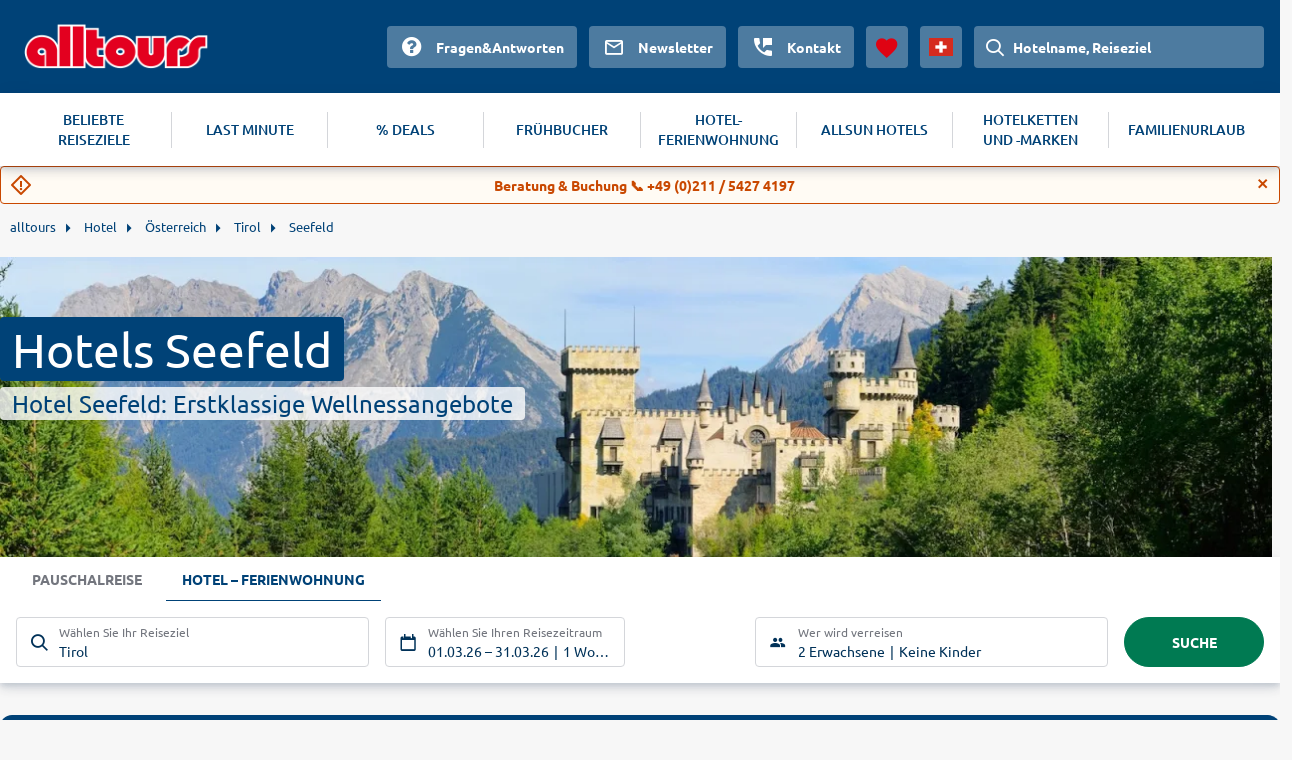

--- FILE ---
content_type: text/html
request_url: https://www.alltours.ch/hotel/oesterreich/tirol/seefeld/
body_size: 9686
content:
<!DOCTYPE html>
<html lang="de" dir="ltr" class="no-js">
<head>
    <meta charset="utf-8">

<!-- 
	build with <3 by diva-e Advertising

	This website is powered by TYPO3 - inspiring people to share!
	TYPO3 is a free open source Content Management Framework initially created by Kasper Skaarhoj and licensed under GNU/GPL.
	TYPO3 is copyright 1998-2026 of Kasper Skaarhoj. Extensions are copyright of their respective owners.
	Information and contribution at https://typo3.org/
-->



<meta http-equiv="x-ua-compatible" content="IE=edge">
<meta name="generator" content="TYPO3 CMS">
<meta name="viewport" content="width=device-width, initial-scale=1">
<meta name="apple-mobile-web-app-capable" content="no">









<meta name="robots" content="index,follow">
<title>Hotel Seefeld: Mit alltours ganz nah an der Piste wohnen</title>
<meta name="description" content="Mit alltours finden Sie jetzt online ganz leicht die schönsten Hotels in Seefeld. Buchen Sie jetzt Ihr Wunschhotel zum unfassbar günstigen Preis!"/>
<link rel="canonical" href="https://www.alltours.ch/hotel/oesterreich/tirol/seefeld/" />
<meta property="og:title" content="Hotel Seefeld: Mit alltours ganz nah an der Piste wohnen" />
<meta property="og:url" content="https://www.alltours.ch/hotel/oesterreich/tirol/seefeld/" />
<meta property="og:image" content="https://www.alltours.ch/temp/static/cr/1280/350/5/imgpath/temp/fileadmin/lychee/2174de2bc7f417fa6dab93fb1567d569.jpg" />
<meta property="og:type" content="website" />
<meta property="og:description" content="Mit alltours finden Sie jetzt online ganz leicht die schönsten Hotels in Seefeld. Buchen Sie jetzt Ihr Wunschhotel zum unfassbar günstigen Preis!" />
<meta property="og:site_name" content="alltours" />
<meta name="twitter:card" content="summary" />
<meta name="twitter:site" content="@alltours_reisen" />
<meta name="twitter:creator" content="@alltours_reisen" />
<meta name="twitter:title" content="Hotel Seefeld: Mit alltours ganz nah an der Piste wohnen" />
<meta name="twitter:url" content="https://www.alltours.ch/hotel/oesterreich/tirol/seefeld/" />
<meta name="twitter:image" content="https://www.alltours.ch/temp/static/cr/1280/350/5/imgpath/temp/fileadmin/lychee/2174de2bc7f417fa6dab93fb1567d569.jpg" />
<meta name="twitter:description" content="Mit alltours finden Sie jetzt online ganz leicht die schönsten Hotels in Seefeld. Buchen Sie jetzt Ihr Wunschhotel zum unfassbar günstigen Preis!" />
<link rel="preload" as="image" href="https://www.alltours.ch/temp/static/cr/400/213/5/imgpath/temp/fileadmin/lychee/2174de2bc7f417fa6dab93fb1567d569.jpg" media="(max-width: 400px)"/><link rel="preload" as="image" href="https://www.alltours.ch/temp/static/cr/1280/350/5/imgpath/temp/fileadmin/lychee/2174de2bc7f417fa6dab93fb1567d569.jpg" media="(min-width: 401px) and (max-width: 1599px)"/><link rel="preload" as="image" href="https://www.alltours.ch/temp/static/cr/1600/437/5/imgpath/temp/fileadmin/lychee/2174de2bc7f417fa6dab93fb1567d569.jpg" media="(min-width: 1600px)" />

<meta name="application-name" content="OPI_alltours_ch_ch_5750">
<link rel="alternate" hreflang="de-de" href="https://www.alltours.de/hotel/oesterreich/tirol/seefeld/" />
 <link rel="alternate" hreflang="de-at" href="https://www.alltours.at/hotel/oesterreich/tirol/seefeld/" />
 <link rel="alternate" hreflang="de-ch" href="https://www.alltours.ch/hotel/oesterreich/tirol/seefeld/" />
 <link rel="alternate" hreflang="x-default" href="https://www.alltours.de/hotel/oesterreich/tirol/seefeld/" />

<script> var sMandant = "ch"</script>                <meta name="viewport" content="width=device-width, initial-scale=1">
                <link rel="icon" href="/temp/uploads/media/favicon.ico" type="image/ico" />

                <link rel="preload" as="script" href="/temp/static/js/jquery.js">
                <link rel="preload" as="style" href="/temp/static/min/g=css-swiper?mrand=15870">
                <link rel="preload" as="style" href="/temp/static/min/g=css-style?mrand=15870">
                <link rel="preload" href="/temp/static/fonts/ubuntu-regular-webfont.woff2" as="font" type="font/woff2" crossorigin>
                <link rel="preload" href="/temp/static/fonts/ubuntu-bold-webfont.woff2" as="font" type="font/woff2" crossorigin>
                <link rel="preload" href="/temp/static/fonts/ubuntu-medium-webfont.woff2" as="font" type="font/woff2" crossorigin>

                <script type="application/javascript" src="/temp/static/js/jquery.js"></script>

                <style>
                @font-face {
                    font-family: 'ubunturegular';
                    src: url("/temp/static/fonts/ubuntu-regular-webfont.eot");
                    src: url("/temp/static/fonts/ubuntu-regular-webfont.eot?#iefix") format("embedded-opentype"), url("/temp/static/fonts/ubuntu-regular-webfont.woff2") format("woff2"), url("/temp/static/fonts/ubuntu-regular-webfont.woff") format("woff"), url("/temp/static/fonts/ubuntu-regular-webfont.ttf") format("truetype"), url("/temp/static/fonts/ubuntu-regular-webfont.svg#ubunturegular") format("svg");
                    font-weight: normal;
                    font-style: normal;
                    font-display: swap;
                }

                @font-face {
                    font-family: 'ubuntubold';
                    src: url("/temp/static/fonts/ubuntu-bold-webfont.eot");
                    src: url("/temp/static/fonts/ubuntu-bold-webfont.eot?#iefix") format("embedded-opentype"), url("/temp/static/fonts/ubuntu-bold-webfont.woff2") format("woff2"), url("/temp/static/fonts/ubuntu-bold-webfont.woff") format("woff"), url("/temp/static/fonts/ubuntu-bold-webfont.ttf") format("truetype"), url("/temp/static/fonts/ubuntu-bold-webfont.svg#ubuntubold") format("svg");
                    font-weight: normal;
                    font-style: normal;
                    font-display: swap;
                }

                @font-face {
                    font-family: 'ubuntumedium';
                    src: url("/temp/static/fonts/ubuntu-medium-webfont.eot");
                    src: url("/temp/static/fonts/ubuntu-medium-webfont.eot?#iefix") format("embedded-opentype"), url("/temp/static/fonts/ubuntu-medium-webfont.woff2") format("woff2"), url("/temp/static/fonts/ubuntu-medium-webfont.woff") format("woff"), url("/temp/static/fonts/ubuntu-medium-webfont.ttf") format("truetype"), url("/temp/static/fonts/ubuntu-medium-webfont.svg#ubuntumedium") format("svg");
                    font-weight: normal;
                    font-style: normal;
                    font-display: swap;
                }

                @font-face {
                    font-family: 'icon-font';
                    src: url("/temp/static/fonts/icon-font.eot?ax7e97");
                    src: url("/temp/static/fonts/icon-font.eot?#iefixax7e97") format("embedded-opentype"), url("/temp/static/fonts/icon-font.woff?ax7e97") format("woff"), url("/temp/static/fonts/icon-font.ttf?ax7e97") format("truetype"), url("/temp/static/fonts/icon-font.svg?ax7e97#icon-font") format("svg");
                    font-weight: normal;
                    font-style: normal;
                    font-display: swap;
                }
                </style>    <link rel="stylesheet" href="/temp/static/min/g=css-swiper?mrand=15870">
    <link rel="stylesheet" href="/temp/static/min/g=css-style?mrand=15870">
		<script>
			var productType = 'hotel';
			var dataLayer = [{
				canonicalUrl: 'https://www.alltours.ch/hotel/oesterreich/tirol/seefeld/',
				country: 'ch',
				pageType: 'listingPage',
				listName: productType + '/' + 'oesterreich/tirol/seefeld',
				products: []
			}];
		</script>
		
		<!-- Google Tag Manager -->
		<script>(function(w,d,s,l,i){w[l]=w[l]||[];w[l].push({'gtm.start':
		new Date().getTime(),event:'gtm.js'});var f=d.getElementsByTagName(s)[0],
		j=d.createElement(s),dl=l!='dataLayer'?'&l='+l:'';j.async=true;j.src=
		'https://www.googletagmanager.com/gtm.js?id='+i+dl;f.parentNode.insertBefore(j,f);
		})(window,document,'script','dataLayer','GTM-TZTLN8B');</script>
		<!-- End Google Tag Manager --><script src="https://cloud.ccm19.de/app.js?apiKey=04ba9078a1dd8f2d87470c1ad76a8831fcc230901a648b84&domain=6380a53f4c1fa316db726b52" referrerpolicy="origin" async></script><!-- live -->
</head>
<body>
            <!-- Google Tag Manager (noscript) -->
            <noscript><iframe src="https://www.googletagmanager.com/ns.html?id=GTM-TZTLN8B" height="0" width="0" style="display:none;visibility:hidden"></iframe></noscript>
            <!-- End Google Tag Manager (noscript) -->

    <div id="all_header"></div>
    <div class="container-fluid">
        <form id="redirForm" action="/temp/static/redir-form.php" method="POST"><input id="formSubmit" type="hidden" name="rdata" value=""></form>
        <div class="oa-modal"></div>
        <div class="container main">

            <ul id="breadcrumb" itemscope itemtype="https://schema.org/BreadcrumbList"><li class="root" itemprop="itemListElement" itemscope itemtype="https://schema.org/ListItem"><a href="https://www.alltours.ch/" target="_self" itemprop="item"><span itemprop="name">alltours</span></a><meta itemprop="position" content="1"></li>
			<li itemprop="itemListElement" itemscope itemtype="https://schema.org/ListItem">
				<a href="/hotel/" target="_self" itemprop="item">
				<span itemprop="name">Hotel</span></a>
				<meta itemprop="position" content="2">
			</li>
			<li itemprop="itemListElement" itemscope itemtype="https://schema.org/ListItem">
				<a href="/hotel/oesterreich/" target="_self" itemprop="item">
				<span itemprop="name">Österreich</span></a>
				<meta itemprop="position" content="3">
			</li>
			<li itemprop="itemListElement" itemscope itemtype="https://schema.org/ListItem">
				<a href="/hotel/oesterreich/tirol/" target="_self" itemprop="item">
				<span itemprop="name">Tirol</span></a>
				<meta itemprop="position" content="4">
			</li>
			<li itemprop="itemListElement" itemscope itemtype="https://schema.org/ListItem">
				<a href="/hotel/oesterreich/tirol/seefeld/" target="_self" itemprop="item">
				<span itemprop="name">Seefeld</span></a>
				<meta itemprop="position" content="5">
			</li></ul>
            
    

            <div id="c12041" class="frame frame-default frame-type-list frame-layout-0">
                
                
                    



                
                
                    

    



                
                

    
        
        <div class="hero">
            <div class="heroContainer">
                <h1>Hotels Seefeld</h1>
                <span>Hotel Seefeld: Erstklassige Wellnessangebote</span>
            </div>
            <div class="image">
                <picture>
                    <source media="(max-width: 400px)" srcset="/temp/static/cr/400/213/5/imgpath/temp/fileadmin/lychee/2174de2bc7f417fa6dab93fb1567d569.jpg">
                    <source media="(min-width: 1600px)" srcset="/temp/static/cr/1600/437/5/imgpath/temp/fileadmin/lychee/2174de2bc7f417fa6dab93fb1567d569.jpg">
                    <img src="/temp/static/cr/1280/350/5/imgpath/temp/fileadmin/lychee/2174de2bc7f417fa6dab93fb1567d569.jpg" fetchpriority="high" alt="Seefeld">
                </picture>
            </div>
        </div>
		
        <div id="all_sw"></div>
        <div class="ibe-oa">
        
    <div id="sibe" class="left"></div>
    <div class="clear"></div>
    
        </div>
        <div class="mainContent">
            <div class="summary-tab-box">
                
        <div class="summary-tab-box-nav">
            <ul id="all_tabs" class="nav nav-tabs   nav-tabs-mobile">
                <li class="active"><a data-toggle="tab" href="#home" aria-expanded="true" rel="t_summary"><span class="icon-list"></span>
								<div class="clear"></div>Übersicht</a></li>
                
                
                
                
                
            </ul>
		</div>
        <div class="tab-content">
            <div id="home" class="tab-pane fade active in all_t all_t_summary ">
            <div class="topContentMore nbrds">Seefeld, ein kleiner Ort in Österreich, liegt mitten in einer einzigartigen Kulisse majestätischer Berge, dichter Wälder und sanfter Täler. Die Hotels in Seefeld befinden sich direkt am Wintersportgebiet, das schon mehrmals Austragungsort der Olympischen Winterspiele war. In exklusiven 4-Sterne-Hotels erwartet Sie jeder erdenkliche Komfort und hervorragender Service. Die Zimmer sind im charmanten alpenländischen Stil gehalten, ohne auf moderne Annehmlichkeiten zu verzichten. Sowohl im kalten Winter als auch im heißen Sommer ist das breite Angebot von Wellnessbehandlungen eine wahre Wohltat. Genießen Sie in luxuriösen 5-Sterne-Hotels den atemberaubenden Panoramablick auf die Berge, während Sie in der heißen Sauna schwitzen. Bei exklusiven Behandlungen, wie etwa ein Salzwasserdampfbad oder bei einer professionellen Massage vergessen Sie den Alltag. Natürlich verfügt Ihr All-inclusive-Hotel Seefeld auch über ein gepflegtes Schwimmbad, in deren beheizten Innen- und Außenpool Sie schwimmen und gleichzeitig die glasklare Bergluft einatmen können.
<h2>Skifahren und Wandern im Wintersportgebiet</h2>
Das beliebte Wintersportgebiet Seefeld liegt ganz in der Nähe Ihres Hotels. Die Skigebiete erreichen Sie ganz bequem mit den Skibussen oder komfortablen Skiliften, der direkt neben Ihrem Hotel auf die Piste hinauf fahren. Ihr Hotel Seefeld stellt Ihnen gerne eine entsprechende Ausrüstung zur Verfügung, und bei den hoteleigenen Skilehrern lassen sich auch Skikurse belegen. Die Pisten eignen sich ebenso hervorragend zum Snowboarden und Schlitten fahren und in der Eislaufhalle des Ortes haben Groß und Klein ihren Spaß. Doch nicht nur im Winter lohnt sich eine Übernachtung in Seefeld. Entdecken Sie im Sommer die alpine Natur Österreichs auf einer Wanderung oder einer Fahrradtour. Die Fahrräder gibt es im hoteleigenen Verleih. Das freundliche Hotelpersonal ist Ihnen auch gerne bei der Planung der Routen behilflich oder gibt Ihnen Tipps zu Sehenswürdigkeiten in der Umgebung. Ein kulturell lohnenswertes Ausflugsziel ist beispielsweise der benachbarte Ort Innsbruck. Für sportliche Abwechslung zwischendurch bietet Ihnen Ihr Hotel auch einen Fitnessraum und einen Tennisplatz. Eine professionelle Kinderbetreuung ist dabei das Extra-Plus während Ihres Urlaubs. Buchen Sie jetzt mit alltours Ihr Hotel in Seefeld zum sensationell günstigen Preis!</div>
                <div class="summary-tab-box-trigger">
                <div class="summary-tab-box-wrapper mbutton smallbutton">
                    <span class="summary-tab-box-button button--closed"></span>
                    <span class="summary-tab-box-text">  <span class="icon-chevron-down"></span>Weiterlesen</span>
                </div>
            </div></div>
            

            
            
        </div><div class="features_boxes"><a href="https://www.alltours.ch/ueber-uns/qualtitaet" target="_blank" rel="" title="Deutschsprachige Reiseleitung" class="icon-carousel-item"><span class="c-icon icon-user"></span><p>Deutschsprachige Reiseleitung</p></a><a href="https://www.alltours.ch/ueber-uns/qualtitaet" target="_blank" rel="" title="24h Kundenservice" class="icon-carousel-item"><span class="c-icon icon-phone"></span><p>24h Kundenservice</p></a><a href="https://www.alltours.ch/ueber-uns/qualtitaet" target="_blank" rel="" title="Qualitätsgarantie" class="icon-carousel-item"><span class="c-icon icon-quality"></span><p>Qualitätsgarantie</p></a></div>
    <div class="topOffers">
    
    <div class="row-oa">
        <div class="boxes">
                <div class="row flexbox__vertical__container">
    <div class="col-33">
        <div class="productbox hotelbox nbrds">
            <div class="properties">
                
        <div class="image oa-swiper">
            <div class="swiper-wrapper" data-submit="aHR0cHM6Ly93d3cuYWxsdG91cnMuY2gvaG90ZWxkZXRhaWwvMjU0MTI/JmJvb2tpbmdUeXBlPUhPVEVMX09OTFkmbWluRD0yJm1heEQ9MiZub2Rlcz0mZGQ9MjAyNi0wMy0wMSZyZD0yMDI2LTAzLTMx" rel="rform">
            
                <div class="swiper-slide">
                    <img class="img-responsive lazy" alt="Das Hotel Eden" data-original="https://images.alltours.de/hotels/415x311/INN308_05.jpg">
                </div>
                
                <div class="swiper-slide">
                    <img class="img-responsive swiper-lazy" alt="" data-src="https://images.alltours.de/hotels/415x311/INN308_12.jpg">
                    <div class="swiper-lazy-preloader"></div>
                </div>
                
                <div class="swiper-slide">
                    <img class="img-responsive swiper-lazy" alt="" data-src="https://images.alltours.de/hotels/415x311/INN308_04.jpg">
                    <div class="swiper-lazy-preloader"></div>
                </div>
                
                <div class="swiper-slide">
                    <img class="img-responsive swiper-lazy" alt="" data-src="https://images.alltours.de/hotels/415x311/INN308_09.jpg">
                    <div class="swiper-lazy-preloader"></div>
                </div>
                
                <div class="swiper-slide">
                    <img class="img-responsive swiper-lazy" alt="" data-src="https://images.alltours.de/hotels/415x311/INN308_06.jpg">
                    <div class="swiper-lazy-preloader"></div>
                </div>
                
                <div class="swiper-slide">
                    <img class="img-responsive swiper-lazy" alt="" data-src="https://images.alltours.de/hotels/415x311/INN308_10.jpg">
                    <div class="swiper-lazy-preloader"></div>
                </div>
                
                <div class="swiper-slide">
                    <img class="img-responsive swiper-lazy" alt="" data-src="https://images.alltours.de/hotels/415x311/INN308_08.jpg">
                    <div class="swiper-lazy-preloader"></div>
                </div>
                
                <div class="swiper-slide">
                    <img class="img-responsive swiper-lazy" alt="" data-src="https://images.alltours.de/hotels/415x311/INN308_11.jpg">
                    <div class="swiper-lazy-preloader"></div>
                </div>
                
                <div class="swiper-slide">
                    <img class="img-responsive swiper-lazy" alt="" data-src="https://images.alltours.de/hotels/415x311/INN308_01.jpg">
                    <div class="swiper-lazy-preloader"></div>
                </div>
                
                <div class="swiper-slide">
                    <img class="img-responsive swiper-lazy" alt="" data-src="https://images.alltours.de/hotels/415x311/INN308_02.jpg">
                    <div class="swiper-lazy-preloader"></div>
                </div>
                
            </div>
            <div class="swiper-button-prev"></div>
            <div class="swiper-button-next"></div>
        </div>
                <div class="boxContent">
                    <div class="title text--trunc">
                        <span>Österreich . Tirol . Seefeld</span>
                        <a href="/hotels/das-hotel-eden-tirol-inn308.html" title="Das Hotel Eden">Das Hotel Eden</a>
                    </div>
                    <ul class="hotel-rating"><li class="hotel-rating-item"><i class="icon icon-sun-rating"></i></li><li class="hotel-rating-item"><i class="icon icon-sun-rating"></i></li><li class="hotel-rating-item"><i class="icon icon-sun-rating"></i></li><li class="hotel-rating-item"><i class="icon icon-sun-rating"></i></li></ul> <br>
                    <div class="infos">
                        <div class="properties">
                            <ul>
                                <li>2 Nächte . Doppelzimmer . Frühstück</li>
                            </ul>
                        </div>
                    </div>

                    
    <div class="scoreRec">
        <span class="scoreRecValue">
            <span class="icon-like"></span> 94 %
        </span>
        <span class="scoreRecDetails">
            <span>416 HolidayCheck Bewertungen</span>
        </span>
    </div>
    
                    <div class="clear"></div>
                    
                </div>

                <div class="callToAction btnbl mnb" data-submit="aHR0cHM6Ly93d3cuYWxsdG91cnMuY2gvaG90ZWxkZXRhaWwvMjU0MTI/JmJvb2tpbmdUeXBlPUhPVEVMX09OTFkmbWluRD0yJm1heEQ9MiZub2Rlcz0mZGQ9MjAyNi0wMy0wMSZyZD0yMDI2LTAzLTMx" rel="rform">
                    
                    <button class="darkbutton"> <span>ab </span>  <span class="priceamount"> 256</span>
                    <span class="currencysmbl">  CHF</span> </button>
                </div>

            </div>
        </div>
    </div>
    <div class="col-33">
        <div class="productbox hotelbox nbrds">
            <div class="properties">
                
        <div class="image oa-swiper">
            <div class="swiper-wrapper" data-submit="aHR0cHM6Ly93d3cuYWxsdG91cnMuY2gvaG90ZWxkZXRhaWwvMjY5NDI/JmJvb2tpbmdUeXBlPUhPVEVMX09OTFkmbWluRD00Jm1heEQ9NCZub2Rlcz0mZGQ9MjAyNi0wMy0wMSZyZD0yMDI2LTAzLTMx" rel="rform">
            
                <div class="swiper-slide">
                    <img class="img-responsive lazy" alt="Hotel Bergland Seefeld" data-original="https://images.alltours.de/hotels/415x311/INN18909.jpg">
                </div>
                
                <div class="swiper-slide">
                    <img class="img-responsive swiper-lazy" alt="" data-src="https://images.alltours.de/hotels/415x311/INN18906.jpg">
                    <div class="swiper-lazy-preloader"></div>
                </div>
                
                <div class="swiper-slide">
                    <img class="img-responsive swiper-lazy" alt="" data-src="https://images.alltours.de/hotels/415x311/INN18907.jpg">
                    <div class="swiper-lazy-preloader"></div>
                </div>
                
                <div class="swiper-slide">
                    <img class="img-responsive swiper-lazy" alt="" data-src="https://images.alltours.de/hotels/415x311/INN18916.jpg">
                    <div class="swiper-lazy-preloader"></div>
                </div>
                
                <div class="swiper-slide">
                    <img class="img-responsive swiper-lazy" alt="" data-src="https://images.alltours.de/hotels/415x311/INN189_19.jpg">
                    <div class="swiper-lazy-preloader"></div>
                </div>
                
                <div class="swiper-slide">
                    <img class="img-responsive swiper-lazy" alt="" data-src="https://images.alltours.de/hotels/415x311/INN18902.jpg">
                    <div class="swiper-lazy-preloader"></div>
                </div>
                
                <div class="swiper-slide">
                    <img class="img-responsive swiper-lazy" alt="" data-src="https://images.alltours.de/hotels/415x311/INN18910.jpg">
                    <div class="swiper-lazy-preloader"></div>
                </div>
                
                <div class="swiper-slide">
                    <img class="img-responsive swiper-lazy" alt="" data-src="https://images.alltours.de/hotels/415x311/INN18904.jpg">
                    <div class="swiper-lazy-preloader"></div>
                </div>
                
                <div class="swiper-slide">
                    <img class="img-responsive swiper-lazy" alt="" data-src="https://images.alltours.de/hotels/415x311/INN18903.jpg">
                    <div class="swiper-lazy-preloader"></div>
                </div>
                
                <div class="swiper-slide">
                    <img class="img-responsive swiper-lazy" alt="" data-src="https://images.alltours.de/hotels/415x311/INN18918.jpg">
                    <div class="swiper-lazy-preloader"></div>
                </div>
                
            </div>
            <div class="swiper-button-prev"></div>
            <div class="swiper-button-next"></div>
        </div>
                <div class="boxContent">
                    <div class="title text--trunc">
                        <span>Österreich . Tirol . Seefeld</span>
                        <a href="/hotels/hotel-bergland-tirol-inn189.html" title="Hotel Bergland Seefeld">Hotel Bergland Seefeld</a>
                    </div>
                    <ul class="hotel-rating"><li class="hotel-rating-item"><i class="icon icon-sun-rating"></i></li><li class="hotel-rating-item"><i class="icon icon-sun-rating"></i></li><li class="hotel-rating-item"><i class="icon icon-sun-rating"></i></li><li class="hotel-rating-item"><i class="icon icon-sun-rating"></i></li></ul> <br>
                    <div class="infos">
                        <div class="properties">
                            <ul>
                                <li>4 Nächte . Doppelzimmer . Alles Inklusive</li>
                            </ul>
                        </div>
                    </div>

                    
    <div class="scoreRec">
        <span class="scoreRecValue">
            <span class="icon-like"></span> 84 %
        </span>
        <span class="scoreRecDetails">
            <span>120 HolidayCheck Bewertungen</span>
        </span>
    </div>
    
                    <div class="clear"></div>
                    
                </div>

                <div class="callToAction btnbl mnb" data-submit="aHR0cHM6Ly93d3cuYWxsdG91cnMuY2gvaG90ZWxkZXRhaWwvMjY5NDI/JmJvb2tpbmdUeXBlPUhPVEVMX09OTFkmbWluRD00Jm1heEQ9NCZub2Rlcz0mZGQ9MjAyNi0wMy0wMSZyZD0yMDI2LTAzLTMx" rel="rform">
                    
                    <button class="darkbutton"> <span>ab </span>  <span class="priceamount"> 648</span>
                    <span class="currencysmbl">  CHF</span> </button>
                </div>

            </div>
        </div>
    </div></div>
        </div>
    </div>
    </div>
    <div class="clear"></div>
    <h2>Seefeld Hotel Angebote</h2><div id="t_offers" class="all_t all_t_offers"></div><div class="clear"></div>
				<div class="tab-content mixContent">
					<div id="p_hotel" class="tab-pane fade in active">
						
                <div class="accordion is-active nbrds">
                    <div class="accordion--head">
                        <span class="accordion--headicon"></span>
                        <span class="accordion--headtitle">Seefeld</span>
                        <span class="accordion--headprice l-right">
                            <span class="price">
                                
                                <span class="price--preposition">ab</span>
                                <span class="price--digit">CHF 256</span>
                                <span class=""></span>
                            </span>
                        </span>
                    </div>
                    <div class="accordion--body H_rt0">
                <div class="map_switch open">
                    <label>
                        <div class="label_switch">Karte anzeigen</div>
                        <div class="but_switch"><span>Ja</span></div>
                    </label>
                </div>
	<div class="sortingBar">
		<div class="sortingBarSelect">Am besten bewertet</div>
		<div class="sortingBarOptions">
			<div rel="rform" data-submit="aHR0cHM6Ly93d3cuYWxsdG91cnMuY2gvc2VhcmNoPyZib29raW5nVHlwZT1IT1RFTF9PTkxZJm1pbkQ9MSZtYXhEPTEmbm9kZXM9MTAxODAmZGQ9MjAyNi0wNS0wMSZyZD0yMDI2LTA2LTE2JmdsLnNvcnRpbmc9SE9URUxfTkFNRV9BU0M=">Name des Hotels</div>
			<div rel="rform" data-submit="aHR0cHM6Ly93d3cuYWxsdG91cnMuY2gvc2VhcmNoPyZib29raW5nVHlwZT1IT1RFTF9PTkxZJm1pbkQ9MSZtYXhEPTEmbm9kZXM9MTAxODAmZGQ9MjAyNi0wNS0wMSZyZD0yMDI2LTA2LTE2JmdsLnNvcnRpbmc9REVTVElOQVRJT05fTkFNRV9BU0M=">Reiseziel A-Z</div>
			<div rel="rform" data-submit="aHR0cHM6Ly93d3cuYWxsdG91cnMuY2gvc2VhcmNoPyZib29raW5nVHlwZT1IT1RFTF9PTkxZJm1pbkQ9MSZtYXhEPTEmbm9kZXM9MTAxODAmZGQ9MjAyNi0wNS0wMSZyZD0yMDI2LTA2LTE2JmdsLnNvcnRpbmc9UFJJQ0VfQVND">Günstigste</div>
			<div rel="rform" data-submit="aHR0cHM6Ly93d3cuYWxsdG91cnMuY2gvc2VhcmNoPyZib29raW5nVHlwZT1IT1RFTF9PTkxZJm1pbkQ9MSZtYXhEPTEmbm9kZXM9MTAxODAmZGQ9MjAyNi0wNS0wMSZyZD0yMDI2LTA2LTE2JmdsLnNvcnRpbmc9SE9URUxfQ0FURUdPUllfREVTQw==">Hotel-Kategorie</div>
			<div rel="rform" data-submit="aHR0cHM6Ly93d3cuYWxsdG91cnMuY2gvc2VhcmNoPyZib29raW5nVHlwZT1IT1RFTF9PTkxZJm1pbkQ9MSZtYXhEPTEmbm9kZXM9MTAxODAmZGQ9MjAyNi0wNS0wMSZyZD0yMDI2LTA2LTE2" class="active">Am besten bewertet</div>
			<div rel="rform" data-submit="aHR0cHM6Ly93d3cuYWxsdG91cnMuY2gvc2VhcmNoPyZib29raW5nVHlwZT1IT1RFTF9PTkxZJm1pbkQ9MSZtYXhEPTEmbm9kZXM9MTAxODAmZGQ9MjAyNi0wNS0wMSZyZD0yMDI2LTA2LTE2JmdsLnNvcnRpbmc9RFVSQVRJT05fQVND">Dauer</div>
		</div>
	</div>
	
                <link rel="stylesheet" href="/temp/static/min/g=css-leaflet"/>
                <script src="/temp/static/min/g=js-leaflet"></script>
                <link rel="stylesheet" href="/temp/static/min/g=css-leaflet-cluster?vn=15833" />
                <script src="/temp/static/min/g=js-leaflet-cluster"></script>
                <script>var hotelsPoints = [[47.33092500000000,11.18658200000000,'/hotels/das-hotel-eden-tirol-inn308.html','https://images.alltours.de/hotels/415x311/INN308_05.jpg','Das Hotel Eden','Tirol . Seefeld',45,'2 Nächte . Doppelzimmer . Frühstück','256','CHF'],[47.32868200000000,11.18738100000000,'/hotels/post-seefeld-wellnesshotel-tirol-tirol-inn342.html','https://images.alltours.de/hotels/415x311/INN342_05.jpg','Post Seefeld - Wellnesshotel Tirol','Tirol . Seefeld',4,'2 Nächte . Doppelzimmer . Halbpension','338','CHF'],[47.32649600000000,11.18844000000000,'/hotels/hotel-bergland-tirol-inn189.html','https://images.alltours.de/hotels/415x311/INN18909.jpg','Hotel Bergland Seefeld','Tirol . Seefeld',4,'4 Nächte . Doppelzimmer . Alles Inklusive','648','CHF'],];</script>
                <div id="all_map" class="open"></div>
                <script src="/temp/static/min/g=js-osmap?vn=15831"></script>
                
                    <div class="col-100">
                        <div class="productbox hotelbox horizontal nbrds tt4">
                            <div class="image oa-swiper">
                                <div class="swiper-wrapper" data-submit="aHR0cHM6Ly93d3cuYWxsdG91cnMuY2gvaG90ZWxkZXRhaWwvMjU0MTI/JmJvb2tpbmdUeXBlPUhPVEVMX09OTFkmbWluRD0yJm1heEQ9MiZub2Rlcz0mZGQ9MjAyNi0wNS0wMSZyZD0yMDI2LTA2LTE2" rel="rform">
                                
                                <div class="swiper-slide">
                                    <img class="img-responsive lazy" alt="Das Hotel Eden" data-original="https://images.alltours.de/hotels/415x311/INN308_05.jpg">
                                </div>
                                
                                <div class="swiper-slide">
                                    <img class="img-responsive swiper-lazy" alt="" data-src="https://images.alltours.de/hotels/415x311/INN308_12.jpg">
                                    <div class="swiper-lazy-preloader"></div>
                                </div>
                                
                                <div class="swiper-slide">
                                    <img class="img-responsive swiper-lazy" alt="" data-src="https://images.alltours.de/hotels/415x311/INN308_04.jpg">
                                    <div class="swiper-lazy-preloader"></div>
                                </div>
                                
                                <div class="swiper-slide">
                                    <img class="img-responsive swiper-lazy" alt="" data-src="https://images.alltours.de/hotels/415x311/INN308_09.jpg">
                                    <div class="swiper-lazy-preloader"></div>
                                </div>
                                
                                <div class="swiper-slide">
                                    <img class="img-responsive swiper-lazy" alt="" data-src="https://images.alltours.de/hotels/415x311/INN308_06.jpg">
                                    <div class="swiper-lazy-preloader"></div>
                                </div>
                                
                                <div class="swiper-slide">
                                    <img class="img-responsive swiper-lazy" alt="" data-src="https://images.alltours.de/hotels/415x311/INN308_10.jpg">
                                    <div class="swiper-lazy-preloader"></div>
                                </div>
                                
                                <div class="swiper-slide">
                                    <img class="img-responsive swiper-lazy" alt="" data-src="https://images.alltours.de/hotels/415x311/INN308_08.jpg">
                                    <div class="swiper-lazy-preloader"></div>
                                </div>
                                
                                <div class="swiper-slide">
                                    <img class="img-responsive swiper-lazy" alt="" data-src="https://images.alltours.de/hotels/415x311/INN308_11.jpg">
                                    <div class="swiper-lazy-preloader"></div>
                                </div>
                                
                                <div class="swiper-slide">
                                    <img class="img-responsive swiper-lazy" alt="" data-src="https://images.alltours.de/hotels/415x311/INN308_01.jpg">
                                    <div class="swiper-lazy-preloader"></div>
                                </div>
                                
                                <div class="swiper-slide">
                                    <img class="img-responsive swiper-lazy" alt="" data-src="https://images.alltours.de/hotels/415x311/INN308_02.jpg">
                                    <div class="swiper-lazy-preloader"></div>
                                </div>
                                
                                </div>
                                <div class="swiper-button-prev"></div>
                                <div class="swiper-button-next"></div>

                                
                            </div>

                            <div class="group-details">
                                <div class="properties" data-id="25412">
                                    <div class="title">
                                        <span>Österreich . Tirol . Seefeld</span>
                                        <a href="/hotels/das-hotel-eden-tirol-inn308.html">Das Hotel Eden</a>
                                    </div>
                                    <div class="rating">
                                        <ul class="hotel-rating"><li class="hotel-rating-item"><i class="icon icon-sun-rating"></i></li><li class="hotel-rating-item"><i class="icon icon-sun-rating"></i></li><li class="hotel-rating-item"><i class="icon icon-sun-rating"></i></li><li class="hotel-rating-item"><i class="icon icon-sun-rating"></i></li><li class="hotel-rating-item half"><i class="icon icon-sun-rating-outline"></i></li></ul>
                                    </div>
                                    <div class="infos">
                                        <ul class="details-offer">
                                            <li>2 Nächte . Doppelzimmer . Frühstück</li>
                                        </ul>
                                        
    <div class="scoreRec">
        <span class="scoreRecValue">
            <span class="icon-like"></span> 94 %
        </span>
        <span class="scoreRecDetails">
            <span>416 HolidayCheck Bewertungen</span>
        </span>
    </div>
    
                                    </div>

                                </div>
                                <div class="details">
                                    <ul>
                                        <li>2 Nächte . Doppelzimmer . Frühstück</li>
                                    </ul>
                                    
                                    <div class="callToAction mnb" data-submit="aHR0cHM6Ly93d3cuYWxsdG91cnMuY2gvaG90ZWxkZXRhaWwvMjU0MTI/JmJvb2tpbmdUeXBlPUhPVEVMX09OTFkmbWluRD0yJm1heEQ9MiZub2Rlcz0mZGQ9MjAyNi0wNS0wMSZyZD0yMDI2LTA2LTE2" rel="rform" >
                                        <button  class="darkbutton"  ><span class="currency">ab </span> <span class="priceamount">CHF 256 </span><span class="currencysmbl"> </span>  </button>
                                    </div>
                                </div>
                            </div>

                        </div>
                    </div>
                    
                    <div class="col-100">
                        <div class="productbox hotelbox horizontal nbrds tt4">
                            <div class="image oa-swiper">
                                <div class="swiper-wrapper" data-submit="aHR0cHM6Ly93d3cuYWxsdG91cnMuY2gvaG90ZWxkZXRhaWwvMzIwNzI/JmJvb2tpbmdUeXBlPUhPVEVMX09OTFkmbWluRD0yJm1heEQ9MiZub2Rlcz0mZGQ9MjAyNi0wNS0wMSZyZD0yMDI2LTA2LTE2" rel="rform">
                                
                                <div class="swiper-slide">
                                    <img class="img-responsive lazy" alt="Post Seefeld - Wellnesshotel Tirol" data-original="https://images.alltours.de/hotels/415x311/INN342_05.jpg">
                                </div>
                                
                                <div class="swiper-slide">
                                    <img class="img-responsive swiper-lazy" alt="" data-src="https://images.alltours.de/hotels/415x311/INN342_15.jpg">
                                    <div class="swiper-lazy-preloader"></div>
                                </div>
                                
                                <div class="swiper-slide">
                                    <img class="img-responsive swiper-lazy" alt="" data-src="https://images.alltours.de/hotels/415x311/INN342_06.jpg">
                                    <div class="swiper-lazy-preloader"></div>
                                </div>
                                
                                <div class="swiper-slide">
                                    <img class="img-responsive swiper-lazy" alt="" data-src="https://images.alltours.de/hotels/415x311/INN342_07.jpg">
                                    <div class="swiper-lazy-preloader"></div>
                                </div>
                                
                                <div class="swiper-slide">
                                    <img class="img-responsive swiper-lazy" alt="" data-src="https://images.alltours.de/hotels/415x311/INN342_11.jpg">
                                    <div class="swiper-lazy-preloader"></div>
                                </div>
                                
                                <div class="swiper-slide">
                                    <img class="img-responsive swiper-lazy" alt="" data-src="https://images.alltours.de/hotels/415x311/INN342_17.jpg">
                                    <div class="swiper-lazy-preloader"></div>
                                </div>
                                
                                <div class="swiper-slide">
                                    <img class="img-responsive swiper-lazy" alt="" data-src="https://images.alltours.de/hotels/415x311/INN342_18.jpg">
                                    <div class="swiper-lazy-preloader"></div>
                                </div>
                                
                                <div class="swiper-slide">
                                    <img class="img-responsive swiper-lazy" alt="" data-src="https://images.alltours.de/hotels/415x311/INN342_22.jpg">
                                    <div class="swiper-lazy-preloader"></div>
                                </div>
                                
                                <div class="swiper-slide">
                                    <img class="img-responsive swiper-lazy" alt="" data-src="https://images.alltours.de/hotels/415x311/INN342_03.jpg">
                                    <div class="swiper-lazy-preloader"></div>
                                </div>
                                
                                <div class="swiper-slide">
                                    <img class="img-responsive swiper-lazy" alt="" data-src="https://images.alltours.de/hotels/415x311/INN342_21.jpg">
                                    <div class="swiper-lazy-preloader"></div>
                                </div>
                                
                                </div>
                                <div class="swiper-button-prev"></div>
                                <div class="swiper-button-next"></div>

                                
                            </div>

                            <div class="group-details">
                                <div class="properties" data-id="32072">
                                    <div class="title">
                                        <span>Österreich . Tirol . Seefeld</span>
                                        <a href="/hotels/post-seefeld-wellnesshotel-tirol-tirol-inn342.html">Post Seefeld - Wellnesshotel Tirol</a>
                                    </div>
                                    <div class="rating">
                                        <ul class="hotel-rating"><li class="hotel-rating-item"><i class="icon icon-sun-rating"></i></li><li class="hotel-rating-item"><i class="icon icon-sun-rating"></i></li><li class="hotel-rating-item"><i class="icon icon-sun-rating"></i></li><li class="hotel-rating-item"><i class="icon icon-sun-rating"></i></li></ul>
                                    </div>
                                    <div class="infos">
                                        <ul class="details-offer">
                                            <li>2 Nächte . Doppelzimmer . Halbpension</li>
                                        </ul>
                                        
    <div class="scoreRec">
        <span class="scoreRecValue">
            <span class="icon-like"></span> 91 %
        </span>
        <span class="scoreRecDetails">
            <span>1.356 HolidayCheck Bewertungen</span>
        </span>
    </div>
    
                                    </div>

                                </div>
                                <div class="details">
                                    <ul>
                                        <li>2 Nächte . Doppelzimmer . Halbpension</li>
                                    </ul>
                                    
                                    <div class="callToAction mnb" data-submit="aHR0cHM6Ly93d3cuYWxsdG91cnMuY2gvaG90ZWxkZXRhaWwvMzIwNzI/JmJvb2tpbmdUeXBlPUhPVEVMX09OTFkmbWluRD0yJm1heEQ9MiZub2Rlcz0mZGQ9MjAyNi0wNS0wMSZyZD0yMDI2LTA2LTE2" rel="rform" >
                                        <button  class="darkbutton"  ><span class="currency">ab </span> <span class="priceamount">CHF 338 </span><span class="currencysmbl"> </span>  </button>
                                    </div>
                                </div>
                            </div>

                        </div>
                    </div>
                    
	<div class="col-100 ">
		<div class="productbox hotelbox horizontal nbrds tt4 callCenter">
			<div class="callCenterImg">
				<img src="/temp/fileadmin/style/images/agent-call.png" loading="lazy" alt="Buchungs-Hotline">
			</div>
			<div class="callCenterContent">
				<div class="callCenterText">
					Gerne stehen Ihnen unsere persönlichen Urlaubsberater bei Fragen zu Buchungswünschen telefonisch zur Verfügung
					<br /><br />
					<a target="_blank" rel="noopener noreferrer" href="tel:004921154274197">0049 (0)211 5427 4197</a>
				</div>
				<div class="callCenterOpenings">
					<table><tr><td>Montag bis Freitag</td><td>08:00 – 22:00 Uhr</td></tr><tr><td>Samstag und Sonntag</td><td>10:00 – 18:00 Uhr</td></tr></table>
				</div>
			</div>
		</div>
	</div>
	
                    <div class="col-100">
                        <div class="productbox hotelbox horizontal nbrds tt4">
                            <div class="image oa-swiper">
                                <div class="swiper-wrapper" data-submit="aHR0cHM6Ly93d3cuYWxsdG91cnMuY2gvaG90ZWxkZXRhaWwvMjY5NDI/JmJvb2tpbmdUeXBlPUhPVEVMX09OTFkmbWluRD00Jm1heEQ9NCZub2Rlcz0mZGQ9MjAyNi0wNS0wMSZyZD0yMDI2LTA2LTE2" rel="rform">
                                
                                <div class="swiper-slide">
                                    <img class="img-responsive lazy" alt="Hotel Bergland Seefeld" data-original="https://images.alltours.de/hotels/415x311/INN18909.jpg">
                                </div>
                                
                                <div class="swiper-slide">
                                    <img class="img-responsive swiper-lazy" alt="" data-src="https://images.alltours.de/hotels/415x311/INN18906.jpg">
                                    <div class="swiper-lazy-preloader"></div>
                                </div>
                                
                                <div class="swiper-slide">
                                    <img class="img-responsive swiper-lazy" alt="" data-src="https://images.alltours.de/hotels/415x311/INN18907.jpg">
                                    <div class="swiper-lazy-preloader"></div>
                                </div>
                                
                                <div class="swiper-slide">
                                    <img class="img-responsive swiper-lazy" alt="" data-src="https://images.alltours.de/hotels/415x311/INN18916.jpg">
                                    <div class="swiper-lazy-preloader"></div>
                                </div>
                                
                                <div class="swiper-slide">
                                    <img class="img-responsive swiper-lazy" alt="" data-src="https://images.alltours.de/hotels/415x311/INN189_19.jpg">
                                    <div class="swiper-lazy-preloader"></div>
                                </div>
                                
                                <div class="swiper-slide">
                                    <img class="img-responsive swiper-lazy" alt="" data-src="https://images.alltours.de/hotels/415x311/INN18902.jpg">
                                    <div class="swiper-lazy-preloader"></div>
                                </div>
                                
                                <div class="swiper-slide">
                                    <img class="img-responsive swiper-lazy" alt="" data-src="https://images.alltours.de/hotels/415x311/INN18910.jpg">
                                    <div class="swiper-lazy-preloader"></div>
                                </div>
                                
                                <div class="swiper-slide">
                                    <img class="img-responsive swiper-lazy" alt="" data-src="https://images.alltours.de/hotels/415x311/INN18904.jpg">
                                    <div class="swiper-lazy-preloader"></div>
                                </div>
                                
                                <div class="swiper-slide">
                                    <img class="img-responsive swiper-lazy" alt="" data-src="https://images.alltours.de/hotels/415x311/INN18903.jpg">
                                    <div class="swiper-lazy-preloader"></div>
                                </div>
                                
                                <div class="swiper-slide">
                                    <img class="img-responsive swiper-lazy" alt="" data-src="https://images.alltours.de/hotels/415x311/INN18918.jpg">
                                    <div class="swiper-lazy-preloader"></div>
                                </div>
                                
                                </div>
                                <div class="swiper-button-prev"></div>
                                <div class="swiper-button-next"></div>

                                
                            </div>

                            <div class="group-details">
                                <div class="properties" data-id="26942">
                                    <div class="title">
                                        <span>Österreich . Tirol . Seefeld</span>
                                        <a href="/hotels/hotel-bergland-tirol-inn189.html">Hotel Bergland Seefeld</a>
                                    </div>
                                    <div class="rating">
                                        <ul class="hotel-rating"><li class="hotel-rating-item"><i class="icon icon-sun-rating"></i></li><li class="hotel-rating-item"><i class="icon icon-sun-rating"></i></li><li class="hotel-rating-item"><i class="icon icon-sun-rating"></i></li><li class="hotel-rating-item"><i class="icon icon-sun-rating"></i></li></ul>
                                    </div>
                                    <div class="infos">
                                        <ul class="details-offer">
                                            <li>4 Nächte . Doppelzimmer . Alles Inklusive</li>
                                        </ul>
                                        
    <div class="scoreRec">
        <span class="scoreRecValue">
            <span class="icon-like"></span> 84 %
        </span>
        <span class="scoreRecDetails">
            <span>120 HolidayCheck Bewertungen</span>
        </span>
    </div>
    
                                    </div>

                                </div>
                                <div class="details">
                                    <ul>
                                        <li>4 Nächte . Doppelzimmer . Alles Inklusive</li>
                                    </ul>
                                    
                                    <div class="callToAction mnb" data-submit="aHR0cHM6Ly93d3cuYWxsdG91cnMuY2gvaG90ZWxkZXRhaWwvMjY5NDI/JmJvb2tpbmdUeXBlPUhPVEVMX09OTFkmbWluRD00Jm1heEQ9NCZub2Rlcz0mZGQ9MjAyNi0wNS0wMSZyZD0yMDI2LTA2LTE2" rel="rform" >
                                        <button  class="darkbutton"  ><span class="currency">ab </span> <span class="priceamount">CHF 648 </span><span class="currencysmbl"> </span>  </button>
                                    </div>
                                </div>
                            </div>

                        </div>
                    </div>
                    
                <div class="col-100">
                    <div class="callToActionAll" data-submit="aHR0cHM6Ly93d3cuYWxsdG91cnMuY2gvc2VhcmNoPyZib29raW5nVHlwZT1IT1RFTF9PTkxZJm1pbkQ9MSZtYXhEPTEmbm9kZXM9MTAxODAmZGQ9MjAyNi0wNS0wMSZyZD0yMDI2LTA2LTE2" rel="rform"><button>Alle Hotels anzeigen</button></div>
                </div></div>
                </div>
                
					</div>
					
				</div>
				<div class="clear"></div>
				
    <div class="topOffers">
    
    <div class="row-oa">
        <div class="boxes">
                <div class="row flexbox__vertical__container">
    <div class="col-33">
        <div class="productbox hotelbox nbrds">
            <div class="properties">
                
        <div class="image oa-swiper">
            <div class="swiper-wrapper" data-submit="aHR0cHM6Ly93d3cuYWxsdG91cnMuY2gvaG90ZWxkZXRhaWwvMjU0MTI/JmJvb2tpbmdUeXBlPUhPVEVMX09OTFkmbWluRD0yJm1heEQ9MiZub2Rlcz0mZGQ9MjAyNi0wMy0wMSZyZD0yMDI2LTAzLTMx" rel="rform">
            
                <div class="swiper-slide">
                    <img class="img-responsive lazy" alt="Das Hotel Eden" data-original="https://images.alltours.de/hotels/415x311/INN308_05.jpg">
                </div>
                
                <div class="swiper-slide">
                    <img class="img-responsive swiper-lazy" alt="" data-src="https://images.alltours.de/hotels/415x311/INN308_12.jpg">
                    <div class="swiper-lazy-preloader"></div>
                </div>
                
                <div class="swiper-slide">
                    <img class="img-responsive swiper-lazy" alt="" data-src="https://images.alltours.de/hotels/415x311/INN308_04.jpg">
                    <div class="swiper-lazy-preloader"></div>
                </div>
                
                <div class="swiper-slide">
                    <img class="img-responsive swiper-lazy" alt="" data-src="https://images.alltours.de/hotels/415x311/INN308_09.jpg">
                    <div class="swiper-lazy-preloader"></div>
                </div>
                
                <div class="swiper-slide">
                    <img class="img-responsive swiper-lazy" alt="" data-src="https://images.alltours.de/hotels/415x311/INN308_06.jpg">
                    <div class="swiper-lazy-preloader"></div>
                </div>
                
                <div class="swiper-slide">
                    <img class="img-responsive swiper-lazy" alt="" data-src="https://images.alltours.de/hotels/415x311/INN308_10.jpg">
                    <div class="swiper-lazy-preloader"></div>
                </div>
                
                <div class="swiper-slide">
                    <img class="img-responsive swiper-lazy" alt="" data-src="https://images.alltours.de/hotels/415x311/INN308_08.jpg">
                    <div class="swiper-lazy-preloader"></div>
                </div>
                
                <div class="swiper-slide">
                    <img class="img-responsive swiper-lazy" alt="" data-src="https://images.alltours.de/hotels/415x311/INN308_11.jpg">
                    <div class="swiper-lazy-preloader"></div>
                </div>
                
                <div class="swiper-slide">
                    <img class="img-responsive swiper-lazy" alt="" data-src="https://images.alltours.de/hotels/415x311/INN308_01.jpg">
                    <div class="swiper-lazy-preloader"></div>
                </div>
                
                <div class="swiper-slide">
                    <img class="img-responsive swiper-lazy" alt="" data-src="https://images.alltours.de/hotels/415x311/INN308_02.jpg">
                    <div class="swiper-lazy-preloader"></div>
                </div>
                
            </div>
            <div class="swiper-button-prev"></div>
            <div class="swiper-button-next"></div>
        </div>
                <div class="boxContent">
                    <div class="title text--trunc">
                        <span>Österreich . Tirol . Seefeld</span>
                        <a href="/hotels/das-hotel-eden-tirol-inn308.html" title="Das Hotel Eden">Das Hotel Eden</a>
                    </div>
                    <ul class="hotel-rating"><li class="hotel-rating-item"><i class="icon icon-sun-rating"></i></li><li class="hotel-rating-item"><i class="icon icon-sun-rating"></i></li><li class="hotel-rating-item"><i class="icon icon-sun-rating"></i></li><li class="hotel-rating-item"><i class="icon icon-sun-rating"></i></li></ul> <br>
                    <div class="infos">
                        <div class="properties">
                            <ul>
                                <li>2 Nächte . Doppelzimmer . Frühstück</li>
                            </ul>
                        </div>
                    </div>

                    
    <div class="scoreRec">
        <span class="scoreRecValue">
            <span class="icon-like"></span> 94 %
        </span>
        <span class="scoreRecDetails">
            <span>416 HolidayCheck Bewertungen</span>
        </span>
    </div>
    
                    <div class="clear"></div>
                    
                </div>

                <div class="callToAction btnbl mnb" data-submit="aHR0cHM6Ly93d3cuYWxsdG91cnMuY2gvaG90ZWxkZXRhaWwvMjU0MTI/JmJvb2tpbmdUeXBlPUhPVEVMX09OTFkmbWluRD0yJm1heEQ9MiZub2Rlcz0mZGQ9MjAyNi0wMy0wMSZyZD0yMDI2LTAzLTMx" rel="rform">
                    
                    <button class="darkbutton"> <span>ab </span>  <span class="priceamount"> 256</span>
                    <span class="currencysmbl">  CHF</span> </button>
                </div>

            </div>
        </div>
    </div>
    <div class="col-33">
        <div class="productbox hotelbox nbrds">
            <div class="properties">
                
        <div class="image oa-swiper">
            <div class="swiper-wrapper" data-submit="aHR0cHM6Ly93d3cuYWxsdG91cnMuY2gvaG90ZWxkZXRhaWwvMjY5NDI/JmJvb2tpbmdUeXBlPUhPVEVMX09OTFkmbWluRD00Jm1heEQ9NCZub2Rlcz0mZGQ9MjAyNi0wMy0wMSZyZD0yMDI2LTAzLTMx" rel="rform">
            
                <div class="swiper-slide">
                    <img class="img-responsive lazy" alt="Hotel Bergland Seefeld" data-original="https://images.alltours.de/hotels/415x311/INN18909.jpg">
                </div>
                
                <div class="swiper-slide">
                    <img class="img-responsive swiper-lazy" alt="" data-src="https://images.alltours.de/hotels/415x311/INN18906.jpg">
                    <div class="swiper-lazy-preloader"></div>
                </div>
                
                <div class="swiper-slide">
                    <img class="img-responsive swiper-lazy" alt="" data-src="https://images.alltours.de/hotels/415x311/INN18907.jpg">
                    <div class="swiper-lazy-preloader"></div>
                </div>
                
                <div class="swiper-slide">
                    <img class="img-responsive swiper-lazy" alt="" data-src="https://images.alltours.de/hotels/415x311/INN18916.jpg">
                    <div class="swiper-lazy-preloader"></div>
                </div>
                
                <div class="swiper-slide">
                    <img class="img-responsive swiper-lazy" alt="" data-src="https://images.alltours.de/hotels/415x311/INN189_19.jpg">
                    <div class="swiper-lazy-preloader"></div>
                </div>
                
                <div class="swiper-slide">
                    <img class="img-responsive swiper-lazy" alt="" data-src="https://images.alltours.de/hotels/415x311/INN18902.jpg">
                    <div class="swiper-lazy-preloader"></div>
                </div>
                
                <div class="swiper-slide">
                    <img class="img-responsive swiper-lazy" alt="" data-src="https://images.alltours.de/hotels/415x311/INN18910.jpg">
                    <div class="swiper-lazy-preloader"></div>
                </div>
                
                <div class="swiper-slide">
                    <img class="img-responsive swiper-lazy" alt="" data-src="https://images.alltours.de/hotels/415x311/INN18904.jpg">
                    <div class="swiper-lazy-preloader"></div>
                </div>
                
                <div class="swiper-slide">
                    <img class="img-responsive swiper-lazy" alt="" data-src="https://images.alltours.de/hotels/415x311/INN18903.jpg">
                    <div class="swiper-lazy-preloader"></div>
                </div>
                
                <div class="swiper-slide">
                    <img class="img-responsive swiper-lazy" alt="" data-src="https://images.alltours.de/hotels/415x311/INN18918.jpg">
                    <div class="swiper-lazy-preloader"></div>
                </div>
                
            </div>
            <div class="swiper-button-prev"></div>
            <div class="swiper-button-next"></div>
        </div>
                <div class="boxContent">
                    <div class="title text--trunc">
                        <span>Österreich . Tirol . Seefeld</span>
                        <a href="/hotels/hotel-bergland-tirol-inn189.html" title="Hotel Bergland Seefeld">Hotel Bergland Seefeld</a>
                    </div>
                    <ul class="hotel-rating"><li class="hotel-rating-item"><i class="icon icon-sun-rating"></i></li><li class="hotel-rating-item"><i class="icon icon-sun-rating"></i></li><li class="hotel-rating-item"><i class="icon icon-sun-rating"></i></li><li class="hotel-rating-item"><i class="icon icon-sun-rating"></i></li></ul> <br>
                    <div class="infos">
                        <div class="properties">
                            <ul>
                                <li>4 Nächte . Doppelzimmer . Alles Inklusive</li>
                            </ul>
                        </div>
                    </div>

                    
    <div class="scoreRec">
        <span class="scoreRecValue">
            <span class="icon-like"></span> 84 %
        </span>
        <span class="scoreRecDetails">
            <span>120 HolidayCheck Bewertungen</span>
        </span>
    </div>
    
                    <div class="clear"></div>
                    
                </div>

                <div class="callToAction btnbl mnb" data-submit="aHR0cHM6Ly93d3cuYWxsdG91cnMuY2gvaG90ZWxkZXRhaWwvMjY5NDI/JmJvb2tpbmdUeXBlPUhPVEVMX09OTFkmbWluRD00Jm1heEQ9NCZub2Rlcz0mZGQ9MjAyNi0wMy0wMSZyZD0yMDI2LTAzLTMx" rel="rform">
                    
                    <button class="darkbutton"> <span>ab </span>  <span class="priceamount"> 648</span>
                    <span class="currencysmbl">  CHF</span> </button>
                </div>

            </div>
        </div>
    </div></div>
        </div>
    </div>
    </div>
    <div class="clear"></div>
    <div class="tab-pane fade all_t all_t_tgp tgp_info"></div><div class="airport_boxes"><a href="https://www.alltours.ch/search?airportCodes=BRN&nodes=10180" target="_blank" title="Bern" class="icon-carousel-item ch"><img  class="" src=/temp/fileadmin/airports/schweiz/bern.jpg><div class="airportlabel"><span class="airportname">Jetzt starten ab Bern</span></div></a><a href="https://www.alltours.ch/search?airportCodes=ZRH&nodes=10180" target="_blank" title="Zürich" class="icon-carousel-item ch"><img  class="" src=/temp/fileadmin/airports/schweiz/zuerich.jpg><div class="airportlabel"><span class="airportname">Jetzt starten ab Zürich</span></div></a><a href="https://www.alltours.ch/search?airportCodes=BSL&nodes=10180" target="_blank" title="Basel" class="icon-carousel-item ch"><img  class="" src=/temp/fileadmin/airports/schweiz/basel.jpg><div class="airportlabel"><span class="airportname">Jetzt starten ab Basel</span></div></a><a href="https://www.alltours.ch/search?airportCodes=GVA&nodes=10180" target="_blank" title="Genf" class="icon-carousel-item ch"><img  class="" src=/temp/fileadmin/airports/schweiz/genf.jpg><div class="airportlabel"><span class="airportname">Jetzt starten ab Genf</span></div></a></div>
    <script type="application/ld+json">
    {
    "@context": "http://schema.org",
    "@type": "ItemList",
    "name": "Hotels Seefeld",
    "url": "https://www.alltours.ch/hotel/oesterreich/tirol/seefeld/",
    "itemListOrder": "recomendation",
    "numberOfItems": 3,
    "itemListElement": [
        {
            "@type": "ListItem",
            "position": 1,
            "url": "https://www.alltours.ch/hotels/das-hotel-eden-tirol-inn308.html",
            "name": "Das Hotel Eden",
            "image": {
                "@context": "http://schema.org",
                "@type": "ImageObject",
                "contentUrl": "https://images.alltours.de/hotels/415x311/INN308_05.jpg"
            }
        },
        {
            "@type": "ListItem",
            "position": 2,
            "url": "https://www.alltours.ch/hotels/post-seefeld-wellnesshotel-tirol-tirol-inn342.html",
            "name": "Post Seefeld - Wellnesshotel Tirol",
            "image": {
                "@context": "http://schema.org",
                "@type": "ImageObject",
                "contentUrl": "https://images.alltours.de/hotels/415x311/INN342_05.jpg"
            }
        },
        {
            "@type": "ListItem",
            "position": 3,
            "url": "https://www.alltours.ch/hotels/hotel-bergland-tirol-inn189.html",
            "name": "Hotel Bergland Seefeld",
            "image": {
                "@context": "http://schema.org",
                "@type": "ImageObject",
                "contentUrl": "https://images.alltours.de/hotels/415x311/INN18909.jpg"
            }
        }]
    }
    </script>
    
            </div>
            <div class="clear"></div>
            
            <div class="col-sidebar-oa">
                    <div class="box list nbrds">
                        <div class="title">Alternative Reiseziele</div>
                        <ul><li><a href="/hotel/oesterreich/tirol/alpbach/">Hotel Alpbach</a></li><li><a href="/hotel/oesterreich/tirol/fieberbrunn/">Hotel Fieberbrunn</a></li><li><a href="/hotel/oesterreich/tirol/finkenberg/">Hotel Finkenberg</a></li><li><a href="/hotel/oesterreich/tirol/fuegen/">Hotel Fügen</a></li><li><a href="/hotel/oesterreich/tirol/fulpmes/">Hotel Fulpmes</a></li><li><a href="/hotel/oesterreich/tirol/galtuer/">Hotel Galtür</a></li><li><a href="/hotel/oesterreich/tirol/gerlos/">Hotel Gerlos</a></li><li><a href="/hotel/oesterreich/tirol/#zielgebiete">alle Ziele Tirol</a></li></ul><div class="clear"></div></div><h2 class="center">Unsere aktuellen Urlaubshighlights</h2><div class="airport_boxes">
        <a href="https://www.alltours.ch/urlaub/thailand/hua-hin/" class="icon-carousel-item at">
            <img src="https://www.alltours.de/temp/static/cr/420/300/5/imgpath/temp/fileadmin/lychee/a73bda986be263e514abbc8535ea1e03.jpg" loading="lazy" alt="Hua Hin">
            <div class="airportlabel"><span class="airportname">Hua Hin</span></div>
        </a>
        
        <a href="https://www.alltours.ch/urlaub/thailand/khao-lak/" class="icon-carousel-item at">
            <img src="https://www.alltours.de/temp/static/cr/420/300/5/imgpath/temp/fileadmin/lychee/68376345d9c3664133a3c73e3fef30cf.jpg" loading="lazy" alt="Khao Lak">
            <div class="airportlabel"><span class="airportname">Khao Lak</span></div>
        </a>
        
        <a href="https://www.alltours.ch/urlaub/sansibar/" class="icon-carousel-item at">
            <img src="https://www.alltours.de/temp/static/cr/420/300/5/imgpath/temp/fileadmin/lychee/ff330f441646e627fa2b4ea94d7d3288.jpeg" loading="lazy" alt="Sansibar">
            <div class="airportlabel"><span class="airportname">Sansibar</span></div>
        </a>
        
        <a href="https://www.alltours.ch/urlaub/dominikanische-republik/puerto-plata/" class="icon-carousel-item at">
            <img src="https://www.alltours.de/temp/static/cr/420/300/5/imgpath/temp/fileadmin/lychee/fb18182cd4838a549c701d1f457628ea.jpeg" loading="lazy" alt="Puerto Plata">
            <div class="airportlabel"><span class="airportname">Puerto Plata</span></div>
        </a>
        </div>
            <div class="box list nbrds">
                <div class="title">Urlaubstypen</div>
                <ul>
                <li><a href="/urlaub/oesterreich/tirol/seefeld/">Urlaub Seefeld</a></li></ul><div class="clear"></div></div><div class="boxRating">
    <div class="box nbrds">
        <div class="title">Bewertung  <span>Hotels Seefeld</span></div>
        <div class="content">
             <div class="tx-content-rating-main">
                 <div class="tx-content-rating-rate-wrapper">
                    <div class="tx-content-rating-rate-full">&nbsp;</div>
                    <div class="tx-content-rating-rate-value" id="rating-rate-value-5750" style="width:0%;">&nbsp;</div>
                    <div class="tx-content-rating-mouse-wrapper">
                        <div class="tx-content-rating-mouse-sep" data-rate="5" style="width:100%;">&nbsp;</div>
                        <div class="tx-content-rating-mouse-sep" data-rate="4" style="width:80%;">&nbsp;</div>
                        <div class="tx-content-rating-mouse-sep" data-rate="3" style="width:60%;">&nbsp;</div>
                        <div class="tx-content-rating-mouse-sep" data-rate="2" style="width:40%;">&nbsp;</div>
                        <div class="tx-content-rating-mouse-sep" data-rate="1" style="width:20%;">&nbsp;</div>
                        <input type="hidden" class="tx-content-rating-pid" value="5750" />
                    </div>
                 </div>
                 <div class="tx-content-rating-text-left">
                    <span id="rating-countspan-5750" class="tx-content-rating-countspan">0</span>
                    Bewertungen (<span id="rating-percspan-5750" class="tx-content-rating-percspan">0</span> %)
                 </div>
                 <div class="tx-content-rating-mouse-hint" id="rating-mouse-hint-5750">Bewerten</div>
                 <div class="tx-content-rating-line-wrapper">
                        <div class="tx-content-rating-line-sep-big" style="left:0%;">&nbsp;</div>
                        <div class="tx-content-rating-line-sep-small" style="left:20%;">&nbsp;</div>
                        <div class="tx-content-rating-line-sep-small" style="left:40%;">&nbsp;</div>
                        <div class="tx-content-rating-line-sep-small" style="left:60%;">&nbsp;</div>
                        <div class="tx-content-rating-line-sep-small" style="left:80%;">&nbsp;</div>
                        <div class="tx-content-rating-line-sep-big" style="left:100%;margin-left:-1px;">&nbsp;</div>
                 </div>
                 <div class="spacer"></div>
                 <div class="tx-content-rating-text-wrapper">
                    <div class="tx-content-rating-clear">1</div>
                    <div class="tx-content-rating-clear">5</div>
                    <div class="tx-content-rating-clear">0</div>
                    <div class="tx-content-rating-clear">&nbsp;</div>
                 </div>
             </div>
         </div>
     </div></div>
            </div>
        </div>
        
    


                
                    



                
                
                    



                
            </div>

        


            <!-- d.tmpl -->
        </div>
    </div>
    <div id="app"></div>
    <div id="all_footer"></div>
    <script>
        window.__CONFIG__ = {

            searchMaskVariant: 'home', // hdp or home

            areas: {

                headerId: 'all_header',

                footerId: 'all_footer',

                searchMaskId: 'sibe',

                appId: 'app',
            },
        }
    </script>



        <script src="/temp/static/min/g=js-functions?mrand=15870" defer></script>
        <script src="/temp/static/min/g=js-highcharts" defer></script>
        <script src="/temp/static/min/g=js-exporting" defer></script>
        <script src="/temp/static/min/g=js-contentrating" defer></script>
        <script src="/temp/static/min/g=js-jquery-cookie" defer></script>
        <script src="/temp/static/min/g=js-swiper" defer></script>            <script src="/temp/static/min/g=js-jquery-lazyload" defer></script>
            <script>
                function init(t) {
                    window.__APP_CONFIG__ = Object.assign(t, window.__CONFIG__);
                    var e = t.chunkScriptTag, n = t.scripts, c = t.styles, r = document.createElement("div");
                    e && (r.innerHTML += e), document.body.appendChild(r), c && c.forEach(function (t) {
                    var e = document.createElement("link");
                    e.setAttribute("data-chunk", t.chunk), e.setAttribute("rel", "stylesheet"), e.setAttribute("href", t.url), document.head.appendChild(e)
                    }), n && n.forEach(function (t) {
                    var e = document.createElement("script");
                    e.async = !0, e.defer = !0, e.src = t.url, e.setAttribute("data-chunk", t.chunk), document.body.appendChild(e)
                    })
                }
            </script>
            <script src="/_render_external?callback=init" async defer></script>
            <!-- T2 x -->



<button onclick="scrollToTop()" id="scrollToTop" title="Nach oben scrollen">^</button>

        <script>

		</script>
        
        <script>
		window.__CONFIG__.initialQueryString = '?bookingType=HOTEL_ONLY&dd=2026-03-01&rd=2026-03-31&nodes=10180&airportCodes=BRN_BSL_GVA_ZRH';
		</script>
</body>
</html>

--- FILE ---
content_type: application/javascript; charset=UTF-8
request_url: https://www.alltours.ch/static-app/911.7070e348ba5a601620b7.js
body_size: 20592
content:
(self.__LOADABLE_LOADED_CHUNKS__=self.__LOADABLE_LOADED_CHUNKS__||[]).push([[911],{24482:()=>{Intl.PluralRules&&"function"===typeof Intl.PluralRules.__addLocaleData&&Intl.PluralRules.__addLocaleData({data:{categories:{cardinal:["one","other"],ordinal:["other"]},fn:function(e,t){var o=!String(e).split(".")[1];return t?"other":1==e&&o?"one":"other"}},locale:"de"})},87015:()=>{Intl.RelativeTimeFormat&&"function"===typeof Intl.RelativeTimeFormat.__addLocaleData&&Intl.RelativeTimeFormat.__addLocaleData({data:{nu:["latn"],year:{0:"dieses Jahr",1:"n\xe4chstes Jahr",future:{one:"in {0} Jahr",other:"in {0} Jahren"},past:{one:"vor {0} Jahr",other:"vor {0} Jahren"},"-1":"letztes Jahr"},"year-short":{0:"dieses Jahr",1:"n\xe4chstes Jahr",future:{one:"in {0} Jahr",other:"in {0} Jahren"},past:{one:"vor {0} Jahr",other:"vor {0} Jahren"},"-1":"letztes Jahr"},"year-narrow":{0:"dieses Jahr",1:"n\xe4chstes Jahr",future:{one:"in {0} Jahr",other:"in {0} Jahren"},past:{one:"vor {0} Jahr",other:"vor {0} Jahren"},"-1":"letztes Jahr"},quarter:{0:"dieses Quartal",1:"n\xe4chstes Quartal",future:{one:"in {0} Quartal",other:"in {0} Quartalen"},past:{one:"vor {0} Quartal",other:"vor {0} Quartalen"},"-1":"letztes Quartal"},"quarter-short":{0:"dieses Quartal",1:"n\xe4chstes Quartal",future:{one:"in {0} Quart.",other:"in {0} Quart."},past:{one:"vor {0} Quart.",other:"vor {0} Quart."},"-1":"letztes Quartal"},"quarter-narrow":{0:"dieses Quartal",1:"n\xe4chstes Quartal",future:{one:"in {0} Q",other:"in {0} Q"},past:{one:"vor {0} Q",other:"vor {0} Q"},"-1":"letztes Quartal"},month:{0:"diesen Monat",1:"n\xe4chsten Monat",future:{one:"in {0} Monat",other:"in {0} Monaten"},past:{one:"vor {0} Monat",other:"vor {0} Monaten"},"-1":"letzten Monat"},"month-short":{0:"diesen Monat",1:"n\xe4chsten Monat",future:{one:"in {0} Monat",other:"in {0} Monaten"},past:{one:"vor {0} Monat",other:"vor {0}\xa0Monaten"},"-1":"letzten Monat"},"month-narrow":{0:"diesen Monat",1:"n\xe4chsten Monat",future:{one:"in {0} Monat",other:"in {0} Monaten"},past:{one:"vor {0}\xa0Monat",other:"vor {0} Monaten"},"-1":"letzten Monat"},week:{0:"diese Woche",1:"n\xe4chste Woche",future:{one:"in {0} Woche",other:"in {0} Wochen"},past:{one:"vor {0} Woche",other:"vor {0} Wochen"},"-1":"letzte Woche"},"week-short":{0:"diese Woche",1:"n\xe4chste Woche",future:{one:"in {0} Woche",other:"in {0} Wochen"},past:{one:"vor {0} Woche",other:"vor {0} Wochen"},"-1":"letzte Woche"},"week-narrow":{0:"diese Woche",1:"n\xe4chste Woche",future:{one:"in {0} Wo.",other:"in {0} Wo."},past:{one:"vor {0} Wo.",other:"vor {0} Wo."},"-1":"letzte Woche"},day:{0:"heute",1:"morgen",2:"\xfcbermorgen",future:{one:"in {0} Tag",other:"in {0} Tagen"},past:{one:"vor {0} Tag",other:"vor {0} Tagen"},"-2":"vorgestern","-1":"gestern"},"day-short":{0:"heute",1:"morgen",2:"\xfcbermorgen",future:{one:"in {0} Tag",other:"in {0} Tagen"},past:{one:"vor {0} Tag",other:"vor {0} Tagen"},"-2":"vorgestern","-1":"gestern"},"day-narrow":{0:"heute",1:"morgen",2:"\xfcbermorgen",future:{one:"in {0} Tag",other:"in {0} Tagen"},past:{one:"vor {0} Tag",other:"vor {0} Tagen"},"-2":"vorgestern","-1":"gestern"},hour:{0:"in dieser Stunde",future:{one:"in {0} Stunde",other:"in {0} Stunden"},past:{one:"vor {0} Stunde",other:"vor {0} Stunden"}},"hour-short":{0:"in dieser Stunde",future:{one:"in {0} Std.",other:"in {0} Std."},past:{one:"vor {0} Std.",other:"vor {0} Std."}},"hour-narrow":{0:"in dieser Stunde",future:{one:"in {0} Std.",other:"in {0} Std."},past:{one:"vor {0} Std.",other:"vor {0} Std."}},minute:{0:"in dieser Minute",future:{one:"in {0} Minute",other:"in {0} Minuten"},past:{one:"vor {0} Minute",other:"vor {0} Minuten"}},"minute-short":{0:"in dieser Minute",future:{one:"in {0} Min.",other:"in {0} Min."},past:{one:"vor {0} Min.",other:"vor {0} Min."}},"minute-narrow":{0:"in dieser Minute",future:{one:"in {0} m",other:"in {0} m"},past:{one:"vor {0} m",other:"vor {0} m"}},second:{0:"jetzt",future:{one:"in {0} Sekunde",other:"in {0} Sekunden"},past:{one:"vor {0} Sekunde",other:"vor {0} Sekunden"}},"second-short":{0:"jetzt",future:{one:"in {0} Sek.",other:"in {0} Sek."},past:{one:"vor {0} Sek.",other:"vor {0} Sek."}},"second-narrow":{0:"jetzt",future:{one:"in {0} s",other:"in {0} s"},past:{one:"vor {0} s",other:"vor {0} s"}}},locale:"de"})},41614:e=>{"use strict";e.exports=JSON.parse('{"components.PriceSlider.HandleLabel.fromLabel":[{"type":0,"value":"Von: "},{"type":1,"value":"value"}],"components.PriceSlider.HandleLabel.unlimited":[{"type":0,"value":"Bis: Unbegrenzt"}],"components.PriceSlider.HandleLabel.upToLabel":[{"type":0,"value":"Bis: "},{"type":1,"value":"value"}],"flightHelpers.durationFormat":[{"offset":0,"options":{"=0":{"value":[]},"other":{"value":[{"type":7},{"type":0,"value":"h "}]}},"pluralType":"cardinal","type":6,"value":"hours"},{"offset":0,"options":{"=0":{"value":[]},"other":{"value":[{"type":7},{"type":0,"value":"m"}]}},"pluralType":"cardinal","type":6,"value":"minutes"}],"salutation.mr":[{"type":0,"value":"Herr"}],"salutation.mrs":[{"type":0,"value":"Frau"}],"tsbob-collection.AirlineImage.alt":[{"type":0,"value":"Logo der Airline "},{"type":1,"value":"code"}],"tsbob-collection.AirlinesControl.placeholder":[{"type":0,"value":"Airline suchen"}],"tsbob-collection.AirlinesControl.title":[{"type":0,"value":"Airlines"}],"tsbob-collection.AirlinesDropdown.placeholder":[{"type":0,"value":"Alle Airlines"}],"tsbob-collection.AirportGroup.AT":[{"type":0,"value":"Alle \xf6sterreichischen Flugh\xe4fen"}],"tsbob-collection.AirportGroup.CH":[{"type":0,"value":"Alle Schweizer Flugh\xe4fen"}],"tsbob-collection.AirportGroup.DE":[{"type":0,"value":"Alle deutschen Flugh\xe4fen"}],"tsbob-collection.AlternativeHoteldetail.calendarView":[{"type":0,"value":"Kalender"}],"tsbob-collection.AlternativeHoteldetail.listView":[{"type":0,"value":"Liste"}],"tsbob-collection.BackToResultlistButton.label":[{"type":0,"value":"Zur\xfcck zur \xdcbersicht"}],"tsbob-collection.BoardTypes.allBoardTypes":[{"type":0,"value":"Alle Verpflegungsarten"}],"tsbob-collection.BoardTypes.placeholder":[{"type":0,"value":"Verpflegung w\xe4hlen"}],"tsbob-collection.BoardTypes.title":[{"type":0,"value":"Verpflegung"}],"tsbob-collection.BoardTypesControl.allBoardTypes":[{"type":0,"value":"Alle Verpflegungsarten"}],"tsbob-collection.BoardTypesControl.placeholder":[{"type":0,"value":"Verpflegung w\xe4hlen"}],"tsbob-collection.Booking.ExpiredCartModal.goBack":[{"type":0,"value":"Zur Hotelsuche"}],"tsbob-collection.Booking.ExpiredCartModal.text":[{"type":0,"value":"Bitte kehren Sie zur Hotelsuche zur\xfcck und versuchen Sie es erneut."}],"tsbob-collection.Booking.ExpiredCartModal.titleExpired":[{"type":0,"value":"Ihre Sitzung ist abgelaufen"}],"tsbob-collection.Booking.ExpiredCartModal.titleSorry":[{"type":0,"value":"Oops! Entschuldigung"}],"tsbob-collection.Booking.components.AdditionalPrices.pricePrefix":[{"type":0,"value":"ca."}],"tsbob-collection.Booking.components.AvailabilityCheck.OfferAvailabilityCheck.cancel":[{"type":0,"value":"Abbrechen"}],"tsbob-collection.Booking.components.AvailabilityCheck.OfferAvailabilityCheck.checkOffer":[{"type":0,"value":"Angebot pr\xfcfen"}],"tsbob-collection.Booking.components.AvailabilityCheck.OfferAvailabilityCheck.confirmChange":[{"type":0,"value":"Angebot ausw\xe4hlen"}],"tsbob-collection.Booking.components.AvailabilityCheck.OfferAvailabilityCheck.modalTitle":[{"type":0,"value":"Informationen"}],"tsbob-collection.Booking.components.AvailabilityCheck.OfferAvailabilityCheck.notAvailable":[{"type":0,"value":"Nicht verf\xfcgbar"}],"tsbob-collection.Booking.components.AvailabilityCheck.OfferAvailabilityCheck.pending":[{"type":0,"value":"Pr\xfcfe Verf\xfcgbarkeit..."}],"tsbob-collection.Booking.components.AvailabilityCheck.OfferAvailabilityCheck.selectOffer":[{"type":0,"value":"Buchen"}],"tsbob-collection.Booking.components.AvailabilityCheck.ProceedToCheckout.buttonDisabledLabel":[{"type":0,"value":"Nicht verf\xfcgbar"}],"tsbob-collection.Booking.components.AvailabilityCheck.ProceedToCheckout.buttonLabel":[{"type":0,"value":"Weiter zur Buchung"}],"tsbob-collection.Booking.components.AvailabilityCheck.ProceedToCheckout.buttonLabelShort":[{"type":0,"value":"Weiter"}],"tsbob-collection.Booking.components.AvailabilityCheck.ProceedToCheckout.cancel":[{"type":0,"value":"Abbrechen"}],"tsbob-collection.Booking.components.AvailabilityCheck.ProceedToCheckout.components.Deadline.imageAlt":[{"type":0,"value":"Angebot nicht buchbar"}],"tsbob-collection.Booking.components.AvailabilityCheck.ProceedToCheckout.components.Deadline.text":[{"type":0,"value":"Bitte w\xe4hlen Sie ein anderes Angebot, das in mehr als "},{"type":1,"value":"days"},{"type":0,"value":" Tagen ab heute beginnt."}],"tsbob-collection.Booking.components.AvailabilityCheck.ProceedToCheckout.components.Deadline.titleNotAvailable":[{"type":0,"value":"Das ausgew\xe4hlte Angebot kann nicht gebucht werden."}],"tsbob-collection.Booking.components.AvailabilityCheck.ProceedToCheckout.components.Deadline.titleSorry":[{"type":0,"value":"Oops! Entschuldigung"}],"tsbob-collection.Booking.components.AvailabilityCheck.ProceedToCheckout.components.Deviations.dateChangedTitle":[{"type":0,"value":"Ihr Abreisedatum hat sich ge\xe4ndert"}],"tsbob-collection.Booking.components.AvailabilityCheck.ProceedToCheckout.components.Deviations.departureFlight":[{"type":0,"value":"Abflug"}],"tsbob-collection.Booking.components.AvailabilityCheck.ProceedToCheckout.components.Deviations.flightChangedTitle":[{"type":0,"value":"Ihr Flug hat sich ge\xe4ndert"}],"tsbob-collection.Booking.components.AvailabilityCheck.ProceedToCheckout.components.Deviations.new":[{"type":0,"value":"Neu"}],"tsbob-collection.Booking.components.AvailabilityCheck.ProceedToCheckout.components.Deviations.newPrice":[{"type":0,"value":"Neuer Gesamtpreis"}],"tsbob-collection.Booking.components.AvailabilityCheck.ProceedToCheckout.components.Deviations.old":[{"type":0,"value":"Alt"}],"tsbob-collection.Booking.components.AvailabilityCheck.ProceedToCheckout.components.Deviations.oldPrice":[{"type":0,"value":"Alter Gesamtpreis"}],"tsbob-collection.Booking.components.AvailabilityCheck.ProceedToCheckout.components.Deviations.priceChangedNote":[{"type":0,"value":"Preisanpassungen k\xf6nnen durch individuelle Reiseservices entstehen."}],"tsbob-collection.Booking.components.AvailabilityCheck.ProceedToCheckout.components.Deviations.priceChangedTitle":[{"type":0,"value":"Der Gesamtpreis Ihrer Reise hat sich ver\xe4ndert"}],"tsbob-collection.Booking.components.AvailabilityCheck.ProceedToCheckout.components.Deviations.pricePerPerson":[{"type":0,"value":"pro Person"}],"tsbob-collection.Booking.components.AvailabilityCheck.ProceedToCheckout.components.Deviations.returnFlight":[{"type":0,"value":"R\xfcckflug"}],"tsbob-collection.Booking.components.AvailabilityCheck.ProceedToCheckout.components.Deviations.roomChangedTitle":[{"type":0,"value":"Ihr Zimmer hat sich ge\xe4ndert"}],"tsbob-collection.Booking.components.AvailabilityCheck.ProceedToCheckout.components.Failure.imageAlt":[{"type":0,"value":"Kein Angebot verf\xfcgbar"}],"tsbob-collection.Booking.components.AvailabilityCheck.ProceedToCheckout.components.Failure.text":[{"type":0,"value":"Bitte w\xe4hlen Sie ein anderes Angebot oder \xe4ndern Sie Ihre Suchkriterien"}],"tsbob-collection.Booking.components.AvailabilityCheck.ProceedToCheckout.components.Failure.titleNotAvailable":[{"type":0,"value":"Das gew\xe4hlte Angebot ist nicht mehr verf\xfcgbar"}],"tsbob-collection.Booking.components.AvailabilityCheck.ProceedToCheckout.components.Failure.titleSorry":[{"type":0,"value":"Bitte entschuldigen Sie!"}],"tsbob-collection.Booking.components.AvailabilityCheck.ProceedToCheckout.components.Pending.imageAlt":[{"type":0,"value":"Pr\xfcfe Verf\xfcgbarkeit"}],"tsbob-collection.Booking.components.AvailabilityCheck.ProceedToCheckout.components.Pending.text":[{"type":0,"value":"Wir pr\xfcfen die aktuellsten Preise und Verf\xfcgbarkeiten. Dies sollte nur ein paar Sekunden dauern."}],"tsbob-collection.Booking.components.AvailabilityCheck.ProceedToCheckout.confirm":[{"type":0,"value":"Best\xe4tigen"}],"tsbob-collection.Booking.components.AvailabilityCheck.ProceedToCheckout.infoTitle":[{"type":0,"value":"Informationen"}],"tsbob-collection.Booking.components.AvailabilityCheck.ProceedToCheckout.ok":[{"type":0,"value":"OK"}],"tsbob-collection.Booking.components.AvailabilityCheck.ProceedToCheckout.pendingTitle":[{"type":0,"value":"Pr\xfcfe Verf\xfcgbarkeit"}],"tsbob-collection.Booking.components.BookingSubmitButton.label":[{"type":0,"value":"Zahlungspflichtig buchen"}],"tsbob-collection.Booking.components.Form.BookingProcess.text":[{"type":0,"value":"Dies kann einige Sekunden in Anspruch nehmen. Freuen Sie sich auf einen tollen Urlaub!"}],"tsbob-collection.Booking.components.Form.BookingProcess.title":[{"type":0,"value":"Wir bearbeiten gerade Ihre Buchung"}],"tsbob-collection.Booking.components.Form.Customer.addressAutocompleteLabel":[{"type":0,"value":"Adresse"}],"tsbob-collection.Booking.components.Form.Customer.addressAutocompletePlaceholder":[{"type":0,"value":"Beginnen Sie mit der Eingabe Ihrer Adresse"}],"tsbob-collection.Booking.components.Form.Customer.birthdayLabel":[{"type":0,"value":"Geburtsdatum"}],"tsbob-collection.Booking.components.Form.Customer.cityLabel":[{"type":0,"value":"Stadt"}],"tsbob-collection.Booking.components.Form.Customer.countryLabel":[{"type":0,"value":"Land"}],"tsbob-collection.Booking.components.Form.Customer.emailLabel":[{"type":0,"value":"E-Mail-Adresse"}],"tsbob-collection.Booking.components.Form.Customer.formHint":[{"type":0,"value":"Bitte tragen Sie Ihre Vor- und Nachnamen so ein, wie sie im sogenannten maschinenlesbaren Teil des\\u2028Ausweises/Reisepasses stehen."}],"tsbob-collection.Booking.components.Form.Customer.formHintTitle":[{"type":0,"value":"Wichtig"}],"tsbob-collection.Booking.components.Form.Customer.lastNameLabel":[{"type":0,"value":"Nachname"}],"tsbob-collection.Booking.components.Form.Customer.leadPassengerLabel":[{"type":0,"value":"Diese Daten f\xfcr den 1. Reisenden \xfcbernehmen"}],"tsbob-collection.Booking.components.Form.Customer.nameLabel":[{"type":0,"value":"Vorname"}],"tsbob-collection.Booking.components.Form.Customer.nationalityLabel":[{"type":0,"value":"Nationalit\xe4t"}],"tsbob-collection.Booking.components.Form.Customer.phoneLabel":[{"type":0,"value":"Telefonnummer"}],"tsbob-collection.Booking.components.Form.Customer.requiredLabel":[{"type":0,"value":"* Pflichtfelder"}],"tsbob-collection.Booking.components.Form.Customer.salutationLabel":[{"type":0,"value":"Anrede"}],"tsbob-collection.Booking.components.Form.Customer.streetAndStreetNrRequired":[{"type":0,"value":"Stra\xdfenname und Hausnummer sind erforderlich"}],"tsbob-collection.Booking.components.Form.Customer.streetLabel":[{"type":0,"value":"Stra\xdfenname"}],"tsbob-collection.Booking.components.Form.Customer.streetNrLabel":[{"type":0,"value":"Hs.-Nr."}],"tsbob-collection.Booking.components.Form.Customer.zipcodeLabel":[{"type":0,"value":"PLZ"}],"tsbob-collection.Booking.components.Form.OfferUpdateModal.cancel":[{"type":0,"value":"Abbrechen"}],"tsbob-collection.Booking.components.Form.OfferUpdateModal.confirm":[{"type":0,"value":"Best\xe4tigen"}],"tsbob-collection.Booking.components.Form.OfferUpdateModal.infoTitle":[{"type":0,"value":"Informationen"}],"tsbob-collection.Booking.components.Form.OfferUpdateModal.ok":[{"type":0,"value":"OK"}],"tsbob-collection.Booking.components.Form.Person.birthdayLabel":[{"type":0,"value":"Geburtsdatum"}],"tsbob-collection.Booking.components.Form.Person.childAgeNotification":[{"type":0,"value":"Die Optionen f\xfcr das Geburtsdatum sind mit den Altersangaben verkn\xfcpft, die Sie auf den vorherigen Seiten eingegeben haben. Das Datum muss daher zwischen "},{"type":1,"value":"min"},{"type":0,"value":" und "},{"type":1,"value":"max"},{"type":0,"value":" liegen. Bei Bedarf k\xf6nnen Sie die Altersangaben auf den vorherigen Seiten anpassen."}],"tsbob-collection.Booking.components.Form.Person.lastNameLabel":[{"type":0,"value":"Nachname"}],"tsbob-collection.Booking.components.Form.Person.nameLabel":[{"type":0,"value":"Vorname"}],"tsbob-collection.Booking.components.Form.Person.nationalityLabel":[{"type":0,"value":"Staatsangeh\xf6rigkeit"}],"tsbob-collection.Booking.components.Form.Person.requiredLabel":[{"type":0,"value":"* Pflichtfeld"}],"tsbob-collection.Booking.components.Form.Person.salutationLabel":[{"type":0,"value":"Anrede"}],"tsbob-collection.Booking.components.Form.TermsAndConditions.checkboxReviewedLabel":[{"type":0,"value":"Ich habe alle oben stehenden Daten gepr\xfcft und best\xe4tige hiermit die G\xfcltigkeit der "},{"children":[{"type":0,"value":"Allgemeinen Gesch\xe4ftsbedingungen"}],"type":8,"value":"terms"},{"type":0,"value":" und die "},{"children":[{"type":0,"value":"Bedingungen des Reiseveranstalters"}],"type":8,"value":"operator"},{"type":0,"value":"."}],"tsbob-collection.Booking.components.Form.TermsAndConditions.okLabel":[{"type":0,"value":"OK"}],"tsbob-collection.Booking.components.Form.TravelConditions.nationalityNotSelectedText":[{"type":0,"value":"Leider sind keine Einreisebestimmungen verf\xfcgbar. W\xe4hlen Sie bitte eine Nationalit\xe4t aus."}],"tsbob-collection.Booking.components.Form.TravelConditions.noTravelConditionsText":[{"type":0,"value":"Leider sind keine Einreisebestimmungen verf\xfcgbar."}],"tsbob-collection.Booking.components.Form.TravelConditions.showLess":[{"type":0,"value":"Weniger anzeigen"}],"tsbob-collection.Booking.components.Form.TravelConditions.showMore":[{"type":0,"value":"Mehr anzeigen"}],"tsbob-collection.Booking.components.Form.TravelConditions.travelConditionsLoadingText":[{"type":0,"value":"Wird geladen..."}],"tsbob-collection.Booking.components.Form.TravelConditions.travellerDataNotFilledText":[{"type":0,"value":"Bitte Daten aller Reiseteilnehmenden eingeben, um Einreisebestimmungen anzuzeigen."}],"tsbob-collection.Booking.components.OfferSummary.buttonDisabledLabel":[{"type":0,"value":"Nicht verf\xfcgbar"}],"tsbob-collection.Booking.components.OfferSummary.buttonLabel":[{"type":0,"value":"Zahlungspflichtig buchen"}],"tsbob-collection.Booking.components.OfferSummary.buttonLabelShort":[{"type":0,"value":"Jetzt Buchen"}],"tsbob-collection.Booking.components.OfferSummary.components.Modal.ok":[{"type":0,"value":"OK"}],"tsbob-collection.Booking.components.OfferSummary.components.Modal.showOffer":[{"type":0,"value":"Angebot Details"}],"tsbob-collection.Booking.components.OfferSummary.components.Modal.showOfferShort":[{"type":0,"value":"Details"}],"tsbob-collection.Booking.components.OfferSummary.components.Modal.title":[{"type":0,"value":"Ihre Reisezusammenfassung"}],"tsbob-collection.Booking.components.PaymentConditions.deposit":[{"type":0,"value":"Anzahlung sofort f\xe4llig"}],"tsbob-collection.Booking.components.PaymentConditions.remainingPayment":[{"type":0,"value":"Restzahlung 45 Tage vor Abreise"}],"tsbob-collection.Booking.components.PaymentConditions.tripPrice":[{"type":0,"value":"Reisepreis"}],"tsbob-collection.Booking.components.PriceSummary.adult":[{"type":0,"value":"Erwachsener  "},{"type":1,"value":"index"}],"tsbob-collection.Booking.components.PriceSummary.child":[{"type":0,"value":"Kind "},{"type":1,"value":"index"}],"tsbob-collection.Booking.components.PriceSummary.feeLabel":[{"type":0,"value":"Zahlungsgeb\xfchr"}],"tsbob-collection.Booking.components.PriceSummary.flexTariff":[{"type":0,"value":"Flextarif"}],"tsbob-collection.Booking.components.PriceSummary.payloopDiscountLabel":[{"type":0,"value":"Promo code discount"}],"tsbob-collection.Booking.components.PriceSummary.promoCodeDiscountLabel":[{"type":0,"value":"Promocode-Rabatt"}],"tsbob-collection.Booking.components.PriceSummary.rentalCar":[{"type":0,"value":"Mietwagen"}],"tsbob-collection.Booking.components.PriceSummary.title":[{"type":0,"value":"Preis\xfcbersicht"}],"tsbob-collection.Booking.components.PriceSummary.transfer":[{"type":0,"value":"Transfer"}],"tsbob-collection.Booking.components.PriceSummary.travelInsurance":[{"type":0,"value":"Reiseversicherung"}],"tsbob-collection.BookingForm.ConfirmationRemarks.checkboxLabel":[{"type":0,"value":"Ich habe die Reiseveranstalter Hinweise gelesen und akzeptiert"}],"tsbob-collection.CalendarView.bannerSubTitle":[{"type":0,"value":"G\xf6nnen Sie sich mehr Komfort & Genuss"}],"tsbob-collection.CalendarView.bannerTitle":[{"type":0,"value":"Darf es etwas mehr sein?"}],"tsbob-collection.CampaignManagerFilterMask.boardTypes":[{"type":0,"value":"Verpflegung"}],"tsbob-collection.CampaignManagerFilterMask.durationSliderLabel":[{"type":0,"value":"Flugdauer"}],"tsbob-collection.CampaignManagerFilterMask.flights":[{"type":0,"value":"Fl\xfcge"}],"tsbob-collection.CampaignManagerFilterMask.headerLabel":[{"type":0,"value":"Filtern Sie Ihre Ergebnisse"}],"tsbob-collection.CampaignManagerFilterMask.hotelCategory":[{"type":0,"value":"Hotel-Kategorie"}],"tsbob-collection.CampaignManagerFilterMask.minAmountOfReviews":[{"type":0,"value":"Anzahl Hotelbewertungen"}],"tsbob-collection.CampaignManagerFilterMask.minRecommendationRate":[{"type":0,"value":"Weiterempfehlung"}],"tsbob-collection.CampaignManagerFilterMask.pricePerPerson":[{"type":0,"value":"Preis pro Person"}],"tsbob-collection.CampaignManagerFilterMask.rating":[{"type":0,"value":"Kundenbewertung"}],"tsbob-collection.CampaignManagerFilterMask.roomTypes":[{"type":0,"value":"Zimmertypen"}],"tsbob-collection.CampaignManagerFilterMask.roomViews":[{"type":0,"value":"Zimmer"}],"tsbob-collection.CampaignManagerFilterMask.tourOperators":[{"type":0,"value":"Veranstalter"}],"tsbob-collection.CampaignManagerFilterMask.transfer":[{"type":0,"value":"Transfer"}],"tsbob-collection.CampaignManagerSearchmask.departureAirportControlAdditionalLabel":[{"type":0,"value":"Abflughafen"}],"tsbob-collection.CampaignManagerSearchmask.destinationControlAdditionalLabel":[{"type":0,"value":"Reiseziel oder Hotels"}],"tsbob-collection.CampaignManagerSearchmask.hotelOnly":[{"type":0,"value":"Hotel"}],"tsbob-collection.CampaignManagerSearchmask.packageTour":[{"type":0,"value":"Flug + Hotel"}],"tsbob-collection.CampaignManagerSearchmask.travelPeriodControlAdditionalLabel":[{"type":0,"value":"Reisezeitraum"}],"tsbob-collection.CampaignManagerSearchmask.travellersControlAdditionalLabel":[{"type":0,"value":"Reisende"}],"tsbob-collection.CancelButton.label":[{"type":0,"value":"Abbrechen"}],"tsbob-collection.CancellationControl.addableCancellation":[{"type":0,"value":"Addierbare Stornierung"}],"tsbob-collection.CancellationControl.any":[{"type":0,"value":"beliebig"}],"tsbob-collection.CancellationControl.fairCancellationConditions":[{"type":0,"value":"Faire Stornierungsbedingungen"}],"tsbob-collection.CancellationControl.fairCancellationConditionsInfo":[{"type":0,"value":"Buchen Sie jetzt sorgenfrei und lassen Sie sich nur Angebote anzeigen, welche kostenfrei oder gegen eine geringe Geb\xfchr stornierbar sind."}],"tsbob-collection.CancellationControl.freeCancellation":[{"type":0,"value":"Kostenlose Stornierung"}],"tsbob-collection.CancellationControl.freeCancellationInfo":[{"type":0,"value":"Hier k\xf6nnen Sie w\xe4hlen, ob Sie nur Angebote angezeigt bekommen m\xf6chten, bei denen die M\xf6glichkeit einer kostenlosen Stornierung der Reise besteht."}],"tsbob-collection.CancellationControl.freeRebooking":[{"type":0,"value":"Kostenfreie Umbuchung"}],"tsbob-collection.CancellationControl.freeRebookingInfo":[{"type":0,"value":"Buchen Sie jetzt sorgenfrei und lassen Sie sich nur Angebote anzeigen, welche kostenfrei umbuchbar sind."}],"tsbob-collection.CancellationControl.paidCancellation":[{"type":0,"value":"Bezahlte Stornierung"}],"tsbob-collection.CancellationControl.paidCancellationInfo":[{"type":0,"value":"Hier k\xf6nnen Sie w\xe4hlen, ob Sie nur Angebote angezeigt bekommen m\xf6chten, bei denen die faire Stornierungsbedingungen der Reise besteht."}],"tsbob-collection.CancellationControl.placeholder":[{"type":0,"value":"Ausw\xe4hlen..."}],"tsbob-collection.CancellationControl.tourOperatorNote":[{"type":0,"value":"Bitte beachten Sie die individuellen Veranstalterhinweise pro Angebot."}],"tsbob-collection.ComposedSearchmask.hotelOnly":[{"type":0,"value":"Nur Hotel"}],"tsbob-collection.ComposedSearchmask.packageTour":[{"type":0,"value":"Hotel & Flug"}],"tsbob-collection.ComposedSearchmask.perPersonPrice":[{"type":0,"value":"Preis pro Person"}],"tsbob-collection.ComposedSearchmask.totalPrice":[{"type":0,"value":"Gesamtpreis"}],"tsbob-collection.DepartureAirportControl.DepartureAirportSelect.all":[{"type":0,"value":"Alle Flugh\xe4fen"}],"tsbob-collection.DepartureAirportControl.additionalLabel":[{"type":0,"value":"Ihr Abflughafen"}],"tsbob-collection.DepartureAirportControl.close":[{"type":0,"value":"schlie\xdfen"}],"tsbob-collection.DepartureAirportControl.count":[{"offset":0,"options":{"one":{"value":[{"type":0,"value":"1 Abflughafen"}]},"other":{"value":[{"type":7},{"type":0,"value":" Abflugh\xe4fen"}]}},"pluralType":"cardinal","type":6,"value":"count"}],"tsbob-collection.DepartureAirportControl.directFlight":[{"type":0,"value":"Nur Direktfl\xfcge"}],"tsbob-collection.DepartureAirportControl.empty":[{"type":0,"value":"Beliebiger Abflughafen"}],"tsbob-collection.DepartureAirportControl.selectPlaceholder":[{"type":0,"value":"Abflugh\xe4fen ausw\xe4hlen..."}],"tsbob-collection.DepartureAirportControl.title":[{"type":0,"value":"W\xe4hlen Sie Ihren Abflughafen"}],"tsbob-collection.DepartureAirportControl.togglePostfix":[{"type":0,"value":"Abflugh\xe4fen ausw\xe4hlen..."}],"tsbob-collection.DepartureAirportsDropdown.additionalLabel":[{"type":0,"value":"Ihr Abflughafen"}],"tsbob-collection.DepartureAirportsDropdown.placeholder":[{"type":0,"value":"Beliebiger Abflughafen"}],"tsbob-collection.DestinationAutocomplete.destinationsGroup":[{"type":0,"value":"Reiseziele"}],"tsbob-collection.DestinationAutocomplete.globalTypesGroup":[{"type":0,"value":"Interessen"}],"tsbob-collection.DestinationAutocomplete.hotelsGroup":[{"type":0,"value":"Hotels"}],"tsbob-collection.DestinationAutocomplete.placeholder":[{"type":0,"value":"Hotel oder Reiseziel"}],"tsbob-collection.DestinationAutocomplete.shippingCompaniesGroup":[{"type":0,"value":"Reedereien"}],"tsbob-collection.DestinationAutocomplete.togglePostfix":[{"type":0,"value":"Reiseziel ausw\xe4hlen"}],"tsbob-collection.DestinationControl.additionalLabel":[{"type":0,"value":"W\xe4hlen Sie Ihr Reiseziel"}],"tsbob-collection.DestinationControl.close":[{"type":0,"value":"Schlie\xdfen"}],"tsbob-collection.DestinationControl.count":[{"offset":0,"options":{"one":{"value":[{"type":0,"value":"1 Reiseziel"}]},"other":{"value":[{"type":7},{"type":0,"value":" Reiseziele"}]}},"pluralType":"cardinal","type":6,"value":"count"}],"tsbob-collection.DestinationControl.empty":[{"type":0,"value":"Alle Reiseziele"}],"tsbob-collection.DestinationControl.selectPlaceholder":[{"type":0,"value":"Reiseziel oder Hotel"}],"tsbob-collection.DestinationControl.title":[{"type":0,"value":"W\xe4hlen Sie Ihr Reiseziel"}],"tsbob-collection.DirectFlightIconWithModal.InfoModal.infoLabel":[{"type":0,"value":"Show info"}],"tsbob-collection.DirectFlightIconWithModal.InfoModal.ok":[{"type":0,"value":"OK"}],"tsbob-collection.DirectFlightIconWithModal.InfoModal.text":[{"type":0,"value":"Die Auswahl \\"Nur Direktfl\xfcge\\" hilft Ihnen dabei Angebote zu finden, die mit hoher Wahrscheinlichkeit Direkfl\xfcge enthalten.\\n\\nBitte beachten Sie zur Sicherheit unbedingt die Angaben zu den Flugzeiten und Flugstrecken nach Verf\xfcgbarkeitspr\xfcfung bzw. auf dem Buchungsformular."}],"tsbob-collection.DirectFlightIconWithModal.InfoModal.title":[{"type":0,"value":"Nur Direktfl\xfcge"}],"tsbob-collection.DistanceIcons.distanceAirportTooltip":[{"type":0,"value":"Entfernung zum Flughafen"}],"tsbob-collection.DistanceIcons.distanceBeachTooltip":[{"type":0,"value":"Entfernung zum Strand"}],"tsbob-collection.DurationSlider.HandleLabel.label":[{"offset":0,"options":{"=0":{"value":[{"type":0,"value":"Reisedauer ausw\xe4hlen"}]},"one":{"value":[{"type":0,"value":"Bis zu 1 Stunde"}]},"other":{"value":[{"type":0,"value":"Bis zu "},{"type":7},{"type":0,"value":" Stunden"}]}},"pluralType":"cardinal","type":6,"value":"duration"}],"tsbob-collection.FavoritesBtn.addErrorTooltipContent":[{"type":0,"value":"Angebot konnte nicht zu den Favoriten hinzugef\xfcgt werden"}],"tsbob-collection.FavoritesBtn.addToFavorites":[{"type":0,"value":"Zu Favoriten hinzuf\xfcgen"}],"tsbob-collection.FavoritesBtn.addToFavoritesTooltip":[{"type":0,"value":"Zu Favoriten hinzuf\xfcgen"}],"tsbob-collection.FavoritesBtn.removeErrorTooltipContent":[{"type":0,"value":"Angebot konnte nicht zu den Favoriten entfernt werden"}],"tsbob-collection.FavoritesBtn.removeFromFavorites":[{"type":0,"value":"Aus Favoriten entfernen"}],"tsbob-collection.FavoritesBtn.removeFromFavoritesTooltip":[{"type":0,"value":"Aus Favoriten entfernen"}],"tsbob-collection.FavoritesComparison.Item.hotelFeatures":[{"type":0,"value":"Hotelmerkmale"}],"tsbob-collection.FavoritesComparison.Item.priceSummary":[{"type":0,"value":"Preis\xfcbersicht"}],"tsbob-collection.FavoritesComparison.Item.viewDetails":[{"type":0,"value":"Details anzeigen"}],"tsbob-collection.FavoritesComparison.ShareButtons.emailShareBody":[{"type":0,"value":"Hier ist ein Link zu meinen favoriten Hotels"}],"tsbob-collection.FavoritesComparison.ShareButtons.emailShareSubject":[{"type":0,"value":"Meine favoriten Hotels"}],"tsbob-collection.FavoritesComparison.ShareButtons.mail":[{"type":0,"value":"Per Email versenden"}],"tsbob-collection.FavoritesComparison.ShareButtons.shareModalFooterButtonLabel":[{"type":0,"value":"OK"}],"tsbob-collection.FavoritesComparison.ShareButtons.shareModalTitle":[{"type":0,"value":"Die Liste teilen"}],"tsbob-collection.FavoritesComparison.ShareButtons.socialMedia":[{"type":0,"value":"Per social media teilen"}],"tsbob-collection.FavoritesComparison.description":[{"type":0,"value":"Auf dieser Seite findest du deine hinzugef\xfcgten Favoriten. Du kannst Angebote vergleichen, sie teilen oder f\xfcr sp\xe4ter speichern. Sollten es zu viele werden, kannst du sie einfach mit dem Symbol an der oberen rechten Seite der Angebotskachel entfernen."}],"tsbob-collection.FavoritesComparison.noResultsTitle":[{"type":0,"value":"Hoppla! Es gibt noch keine Favoriten auf Ihrer Liste. \\n F\xfcgen Sie Hotelangebote direkt von der Ergebnisliste oder der Hoteldetailseite hinzu."}],"tsbob-collection.FavoritesComparison.offersBtn":[{"type":0,"value":"Angebote finden"}],"tsbob-collection.FavoritesComparison.shareTitle":[{"type":0,"value":"Liste teilen"}],"tsbob-collection.FavoritesComparison.title":[{"type":0,"value":"Deine Favoriten"}],"tsbob-collection.FavoritesIcon.favorites":[{"type":0,"value":"Favoriten"}],"tsbob-collection.FilterMask.airlines":[{"type":0,"value":"Airlines"}],"tsbob-collection.FilterMask.beachDistance":[{"type":0,"value":"Entfernung zum Strand"}],"tsbob-collection.FilterMask.board":[{"type":0,"value":"Verpflegung"}],"tsbob-collection.FilterMask.flexibleBookingLabel":[{"type":0,"value":"Risikolos buchen"}],"tsbob-collection.FilterMask.flights":[{"type":0,"value":"Fl\xfcge"}],"tsbob-collection.FilterMask.headerLabel":[{"type":0,"value":"Angebote filtern"}],"tsbob-collection.FilterMask.holidayWishes":[{"type":0,"value":"Urlaubsw\xfcnsche"}],"tsbob-collection.FilterMask.hotelCategory":[{"type":0,"value":"Hotel-Kategorie"}],"tsbob-collection.FilterMask.pricePerPerson":[{"type":0,"value":"Preis pro Person"}],"tsbob-collection.FilterMask.railAndFly":[{"type":0,"value":"Zug zum Flug"}],"tsbob-collection.FilterMask.rating":[{"type":0,"value":"Kundenbewertung"}],"tsbob-collection.FilterMask.room":[{"type":0,"value":"Zimmer"}],"tsbob-collection.FilterMask.roomAndBoard":[{"type":0,"value":"Zimmer & Verpflegung"}],"tsbob-collection.FilterMask.transfer":[{"type":0,"value":"Transfer"}],"tsbob-collection.FilterTagBar.ExpandTagButtons.less":[{"type":0,"value":"Weniger"}],"tsbob-collection.FilterTagBar.ExpandTagButtons.more":[{"type":1,"value":"count"},{"type":0,"value":" mehr"}],"tsbob-collection.FilterTagBar.addableCancellationLabel":[{"type":0,"value":"addierbare Stornierung"}],"tsbob-collection.FilterTagBar.amountOfReviewsLabel":[{"type":0,"value":"min. "},{"type":1,"value":"value"},{"type":0,"value":" Bewertungen"}],"tsbob-collection.FilterTagBar.averageRatingLabel":[{"type":0,"value":"min. "},{"type":1,"value":"min"},{"type":0,"value":" von "},{"type":1,"value":"max"}],"tsbob-collection.FilterTagBar.departureMaxTimeLabel":[{"type":0,"value":"Abflug bis "},{"type":1,"value":"value"},{"type":0,"value":" Uhr"}],"tsbob-collection.FilterTagBar.departureMinTimeLabel":[{"type":0,"value":"Abflug ab "},{"type":1,"value":"value"},{"type":0,"value":" Uhr"}],"tsbob-collection.FilterTagBar.directFlightLabel":[{"type":0,"value":"Direktflug"}],"tsbob-collection.FilterTagBar.fairCancellationConditionsLabel":[{"type":0,"value":"faire Stornierungsbedingungen"}],"tsbob-collection.FilterTagBar.flightDurationLabel":[{"type":0,"value":"Max. "},{"type":1,"value":"count"},{"type":0,"value":"h Flug"}],"tsbob-collection.FilterTagBar.freeCancellationLabel":[{"type":0,"value":"Kostenlos stornieren"}],"tsbob-collection.FilterTagBar.freeRebookingLabel":[{"type":0,"value":"Kostenlos umbuchen"}],"tsbob-collection.FilterTagBar.hotelCategoryLabel":[{"offset":0,"options":{"one":{"value":[{"type":0,"value":"Min. 1 Stern"}]},"other":{"value":[{"type":0,"value":"Min. "},{"type":7},{"type":0,"value":" Sterne"}]}},"pluralType":"cardinal","type":6,"value":"value"}],"tsbob-collection.FilterTagBar.maxPriceLabel":[{"type":0,"value":"bis"}],"tsbob-collection.FilterTagBar.minBoardTypeLabel":[{"type":0,"value":"min. "},{"type":1,"value":"value"}],"tsbob-collection.FilterTagBar.moreAirlinesLabel":[{"type":0,"value":"mehrere Airlines"}],"tsbob-collection.FilterTagBar.moreAirlinesWithCountLabel":[{"type":1,"value":"count"},{"type":0,"value":" Airlines"}],"tsbob-collection.FilterTagBar.moreBoardTypesLabel":[{"type":0,"value":"mehrere Verpflegungen"}],"tsbob-collection.FilterTagBar.moreBoardTypesWithCountLabel":[{"type":1,"value":"count"},{"type":0,"value":" Verpflegungen"}],"tsbob-collection.FilterTagBar.moreDepartureAirportsLabel":[{"type":0,"value":"mehrere Abflugh\xe4fen"}],"tsbob-collection.FilterTagBar.moreDepartureAirportsWithCountLabel":[{"type":1,"value":"count"},{"type":0,"value":" Abflugh\xe4fen"}],"tsbob-collection.FilterTagBar.moreDestinationsLabel":[{"type":0,"value":"mehrere Reiseziele"}],"tsbob-collection.FilterTagBar.moreDestinationsWithCountLabel":[{"type":1,"value":"count"},{"type":0,"value":" Reiseziele"}],"tsbob-collection.FilterTagBar.moreGlobalTypesLabel":[{"type":0,"value":"mehrere "},{"type":1,"value":"groupLabel"},{"type":0,"value":" Filter"}],"tsbob-collection.FilterTagBar.moreGlobalTypesWithCountLabel":[{"type":1,"value":"count"},{"type":0,"value":" "},{"type":1,"value":"groupLabel"},{"type":0,"value":" Filter"}],"tsbob-collection.FilterTagBar.moreRoomTypesLabel":[{"type":0,"value":"mehrere Zimmertypen"}],"tsbob-collection.FilterTagBar.moreRoomTypesWithCountLabel":[{"type":1,"value":"count"},{"type":0,"value":" Zimmertypen"}],"tsbob-collection.FilterTagBar.moreRoomViewsLabel":[{"type":0,"value":"mehrere Zimmer"}],"tsbob-collection.FilterTagBar.moreRoomViewsWithCountLabel":[{"type":1,"value":"count"},{"type":0,"value":" Zimmer"}],"tsbob-collection.FilterTagBar.moreTourOperatorsLabel":[{"type":0,"value":"mehrere Veranstalter"}],"tsbob-collection.FilterTagBar.moreTourOperatorsWithCountLabel":[{"type":1,"value":"count"},{"type":0,"value":" Veranstalter"}],"tsbob-collection.FilterTagBar.paidCancellationLabel":[{"type":0,"value":"bezahlte Stornierung"}],"tsbob-collection.FilterTagBar.railAndFlyLabel":[{"type":0,"value":"Zug zum Flug"}],"tsbob-collection.FilterTagBar.recommendationRateLabel":[{"offset":0,"options":{"=100":{"value":[]},"other":{"value":[{"type":0,"value":"min."}]}},"pluralType":"ordinal","type":6,"value":"value"},{"type":0,"value":" "},{"type":1,"value":"value"},{"type":0,"value":"%"}],"tsbob-collection.FilterTagBar.returnMaxTimeLabel":[{"type":0,"value":"R\xfcckflug bis "},{"type":1,"value":"value"},{"type":0,"value":" Uhr"}],"tsbob-collection.FilterTagBar.returnMinTimeLabel":[{"type":0,"value":"R\xfcckflug ab "},{"type":1,"value":"value"},{"type":0,"value":" Uhr"}],"tsbob-collection.FilterTagBar.stopOverLabel":[{"type":0,"value":"beliebige Anzahl von Stopps"}],"tsbob-collection.FilterTagBar.transferAnyLabel":[{"type":0,"value":"beliebiger Transfer"}],"tsbob-collection.FilterTagBar.withRentalCarLabel":[{"type":0,"value":"inkl. Mietwagen"}],"tsbob-collection.FilterTagBar.withTransferLabel":[{"type":0,"value":"mit Transfer"}],"tsbob-collection.FlightAlternatives.Modal.AirportOffersGroup.showLess":[{"type":0,"value":"weitere Alternativen"}],"tsbob-collection.FlightAlternatives.Modal.AirportOffersGroup.showMore":[{"type":0,"value":"weitere Alternativen"}],"tsbob-collection.FlightAlternatives.Modal.cancel":[{"type":0,"value":"Abbrechen"}],"tsbob-collection.FlightAlternatives.Modal.confirmFlights":[{"type":0,"value":"Fl\xfcge best\xe4tigen"}],"tsbob-collection.FlightAlternatives.Modal.departureFlight":[{"type":0,"value":"Abflug nach"}],"tsbob-collection.FlightAlternatives.Modal.departureFlights":[{"type":0,"value":"Abfl\xfcge"}],"tsbob-collection.FlightAlternatives.Modal.departureTime":[{"type":0,"value":"Hinflug"}],"tsbob-collection.FlightAlternatives.Modal.directFlight":[{"type":0,"value":"Nur Direktfl\xfcge"}],"tsbob-collection.FlightAlternatives.Modal.hideFilters":[{"type":0,"value":"Filter ausblenden"}],"tsbob-collection.FlightAlternatives.Modal.luggage":[{"type":0,"value":"Nur inkl. Gep\xe4ck"}],"tsbob-collection.FlightAlternatives.Modal.luggageInfo":[{"type":0,"value":"Inkl. Gep\xe4ck"}],"tsbob-collection.FlightAlternatives.Modal.noResults":[{"type":0,"value":"Keine Fl\xfcge gefunden"}],"tsbob-collection.FlightAlternatives.Modal.ok":[{"type":0,"value":"OK"}],"tsbob-collection.FlightAlternatives.Modal.returnFlight":[{"type":0,"value":"R\xfcckflug nach"}],"tsbob-collection.FlightAlternatives.Modal.returnFlights":[{"type":0,"value":"R\xfcckfl\xfcge"}],"tsbob-collection.FlightAlternatives.Modal.returnTime":[{"type":0,"value":"R\xfcckflug"}],"tsbob-collection.FlightAlternatives.Modal.selectAirports":[{"type":0,"value":"W\xe4hle Flughafen..."}],"tsbob-collection.FlightAlternatives.Modal.showFilters":[{"type":0,"value":"Zeige Filter"}],"tsbob-collection.FlightAlternatives.Modal.stopOver":[{"offset":0,"options":{"=0":{"value":[{"type":0,"value":"Direktflug"}]},"other":{"value":[{"type":0,"value":"Mit Stopp"}]}},"pluralType":"cardinal","type":6,"value":"stopOver"}],"tsbob-collection.FlightAlternatives.Modal.title":[{"type":0,"value":"Alternative Fl\xfcge"}],"tsbob-collection.FlightAlternatives.label":[{"type":0,"value":"Alternative Fl\xfcge"}],"tsbob-collection.FlightFilters.departureTime":[{"type":0,"value":"Abflugzeiten"}],"tsbob-collection.FlightFilters.flightTime":[{"type":0,"value":"Flugzeiten"}],"tsbob-collection.FlightFilters.flightsLabel":[{"type":0,"value":"Fl\xfcge anpassen"}],"tsbob-collection.FlightFilters.returnTime":[{"type":0,"value":"R\xfcckflugzeiten"}],"tsbob-collection.FlightInfo.Modal.FlightSegment.luggage":[{"type":0,"value":"inkl. Gep\xe4ck"}],"tsbob-collection.FlightInfo.Modal.FlightSegment.nextDay":[{"type":0,"value":"+1 Tag"}],"tsbob-collection.FlightInfo.Modal.FlightSegment.stopOver":[{"offset":0,"options":{"=0":{"value":[{"type":0,"value":"Direktflug"}]},"other":{"value":[{"type":0,"value":"Mit Stopp"}]}},"pluralType":"cardinal","type":6,"value":"stopOver"}],"tsbob-collection.FlightInfo.Modal.departureFlightAirport":[{"type":0,"value":"Abflug von"}],"tsbob-collection.FlightInfo.Modal.luggageInfo":[{"type":0,"value":"Inkl. Gep\xe4ck"}],"tsbob-collection.FlightInfo.Modal.modalTrigger":[{"type":0,"value":"Flugdetails anzeigen"}],"tsbob-collection.FlightInfo.Modal.ok":[{"type":0,"value":"OK"}],"tsbob-collection.FlightInfo.Modal.returnFlightAirport":[{"type":0,"value":"R\xfcckflug nach"}],"tsbob-collection.FlightInfo.Modal.stopOverAirport":[{"type":0,"value":"Zwischenhalt in"}],"tsbob-collection.FlightInfo.Modal.title":[{"type":0,"value":"Flugdetails"}],"tsbob-collection.FlightInfo.departureFlightAirport":[{"type":0,"value":"Nach "},{"type":1,"value":"airport"}],"tsbob-collection.FlightInfo.departureFlightAirportFull":[{"type":0,"value":"Abflug nach "},{"type":1,"value":"airport"}],"tsbob-collection.FlightInfo.luggage":[{"type":0,"value":"inkl. Gep\xe4ck"}],"tsbob-collection.FlightInfo.nextDay":[{"type":0,"value":"+1 Tag"}],"tsbob-collection.FlightInfo.noExtraCharge":[{"type":0,"value":"kein Aufpreis"}],"tsbob-collection.FlightInfo.perPersonPricePrefix":[{"type":0,"value":"p.P."}],"tsbob-collection.FlightInfo.returnFlightAirport":[{"type":0,"value":"Zur\xfcck nach "},{"type":1,"value":"airport"}],"tsbob-collection.FlightInfo.returnFlightAirportFull":[{"type":0,"value":"R\xfcckreise nach "},{"type":1,"value":"airport"}],"tsbob-collection.FlightInfo.stopOver":[{"offset":0,"options":{"=0":{"value":[{"type":0,"value":"Direktflug"}]},"other":{"value":[{"type":0,"value":"mit Stopp"}]}},"pluralType":"cardinal","type":6,"value":"stopOver"}],"tsbob-collection.FlightInfoSecondary.flightDetails":[{"type":0,"value":"Flugdetails"}],"tsbob-collection.FreeCancellationIconWithModal.InfoModal.ok":[{"type":0,"value":"OK"}],"tsbob-collection.FreeCancellationIconWithModal.InfoModal.text":[{"type":0,"value":"Bei diesen Angeboten k\xf6nnen Sie bis kurz vor Reisebeginn kostenfrei annullieren. Details, bis wann dies m\xf6glich ist, finden Sie bei Ihrem gew\xfcnschten Angebot unter den Hinweisen vom Reiseveranstalter."}],"tsbob-collection.FreeCancellationIconWithModal.InfoModal.title":[{"type":0,"value":"Kostenlos stornieren"}],"tsbob-collection.FreeRebooking.freeCancelation":[{"type":0,"value":"Kostenlos stornierbar"}],"tsbob-collection.FreeRebooking.freeCancelationAndRebooking":[{"type":0,"value":"Kostenlos stornieren / umbuchen"}],"tsbob-collection.FreeRebooking.freeCancelationAndRebookingTooltip":[{"type":0,"value":"Sie k\xf6nnen bis 14 Tage vor Abreise diese Buchung kostenlos stornieren, Umbuchungen sind bis 7 Tage vor Abreise m\xf6glich. Danach gelten die Bedingungen laut AGB."}],"tsbob-collection.FreeRebooking.freeCancelationTooltip":[{"type":0,"value":"Sie k\xf6nnen diese Reise bis 14 Tage vor Abreise kostenlos stornieren. Danach gelten die Bedingungen laut AGB."}],"tsbob-collection.FreeRebooking.freeRebooking":[{"type":0,"value":"kostenlos umbuchen"}],"tsbob-collection.FreeRebooking.freeRebookingTooltip":[{"type":0,"value":"Sie k\xf6nnen diese Reise bis 14 Tage vor Abflug kostenlos umbuchen, wenn die gebuchte Fluggesellschaft identisch bleibt. Danach gelten die Bedingungen laut AGB."}],"tsbob-collection.HotelCategoryControl.minText":[{"offset":0,"options":{"one":{"value":[{"type":0,"value":"Min. 1 Stern"}]},"other":{"value":[{"type":0,"value":"Min. "},{"type":7},{"type":0,"value":" Sterne"}]}},"pluralType":"cardinal","type":6,"value":"value"}],"tsbob-collection.HotelList.Item.flightHotel":[{"type":0,"value":"Flug & Hotel"}],"tsbob-collection.HotelList.Item.perPersonPriceLabel":[{"type":0,"value":"ab"}],"tsbob-collection.HotelList.Item.perPersonPricePostfix":[{"type":0,"value":"p. P."}],"tsbob-collection.HotelList.Item.priceTotal":[{"type":0,"value":"Gesamtpreis ab"}],"tsbob-collection.HotelList.Item.topOffer":[{"type":0,"value":"Top-Angebot"}],"tsbob-collection.HotelList.ItemImage.imageFallback":[{"type":0,"value":"Kein Bild verf\xfcgbar"}],"tsbob-collection.Hoteldetail.AlternativeHoteldetail.OfferSummary.bookNowButtonLabel":[{"type":0,"value":"Buchen"}],"tsbob-collection.Hoteldetail.AlternativeHoteldetail.OfferSummary.tourOperatorModalTriggerLabel":[{"type":0,"value":"Mehr Info"}],"tsbob-collection.Hoteldetail.Gallery.imageContentType":[{"type":0,"value":"Bild von "},{"type":1,"value":"name"}],"tsbob-collection.Hoteldetail.Gallery.videoContentType":[{"type":0,"value":"Video von "},{"type":1,"value":"name"}],"tsbob-collection.Hoteldetail.basic.HotelDescription.Section.entertainment":[{"type":0,"value":"Unterhaltung"}],"tsbob-collection.Hoteldetail.basic.HotelDescription.Section.equipment":[{"type":0,"value":"Ausstattung"}],"tsbob-collection.Hoteldetail.basic.HotelDescription.Section.fitness_wellness":[{"type":0,"value":"Fitness & Wellness"}],"tsbob-collection.Hoteldetail.basic.HotelDescription.Section.forkids":[{"type":0,"value":"Minis & Maxis"}],"tsbob-collection.Hoteldetail.basic.HotelDescription.Section.info":[{"type":0,"value":"Hotelbeschreibung"}],"tsbob-collection.Hoteldetail.basic.HotelDescription.Section.location":[{"type":0,"value":"Standort des Hotels"}],"tsbob-collection.Hoteldetail.basic.HotelDescription.Section.meal":[{"type":0,"value":"Essen und Trinken"}],"tsbob-collection.Hoteldetail.basic.HotelDescription.Section.minis_maxis_alter":[{"type":0,"value":"Minis, Maxis & Teens "},{"type":1,"value":"info"}],"tsbob-collection.Hoteldetail.basic.HotelDescription.Section.place":[{"type":0,"value":"Ort"}],"tsbob-collection.Hoteldetail.basic.HotelDescription.Section.roomdescription":[{"type":0,"value":"Wohnen"}],"tsbob-collection.Hoteldetail.basic.HotelDescription.Section.sport":[{"type":0,"value":"Sport"}],"tsbob-collection.Hoteldetail.basic.HotelDescription.Section.sub_head":[{"type":0,"value":"Allgemeine Informationen"}],"tsbob-collection.Hoteldetail.basic.HotelDescription.Section.you_resident_luxury":[{"type":0,"value":"Besonderer Wohnluxus f\xfcr Sie"}],"tsbob-collection.Hoteldetail.basic.HotelDescription.Title.title":[{"type":0,"value":"Hotelbeschreibung"}],"tsbob-collection.Hoteldetail.basic.HotelDescription.Title.tourOperatorTitle":[{"type":0,"value":"Exklusive Hotelbeschreibung von"}],"tsbob-collection.Hoteldetail.basic.HotelDescription.edvCodeLabel":[{"type":0,"value":"EDV-Code"}],"tsbob-collection.Hoteldetail.basic.HotelDescription.notAvailable":[{"type":0,"value":"Leider sind keine Veranstalterinfomationen verf\xfcgbar."}],"tsbob-collection.Hoteldetail.basic.HotelDescription.showLess":[{"type":0,"value":"Weniger anzeigen"}],"tsbob-collection.Hoteldetail.basic.HotelDescription.showMore":[{"type":0,"value":"Mehr lesen"}],"tsbob-collection.Hoteldetail.basic.ShareDropdown.emailShareBody":[{"type":0,"value":"Hier ist ein Link zum Hotel"}],"tsbob-collection.Hoteldetail.basic.ShareDropdown.emailShareSubject":[{"type":0,"value":"Reiseangebot"}],"tsbob-collection.Hoteldetail.basic.ShareDropdown.share":[{"type":0,"value":"Hotel teilen"}],"tsbob-collection.Hoteldetail.basic.ShareDropdown.viaMail":[{"type":0,"value":"Per Email"}],"tsbob-collection.InputPrice.clearAll":[{"type":0,"value":"Alle l\xf6schen"}],"tsbob-collection.Label.count":[{"type":1,"value":"count"},{"type":0,"value":" ausgew\xe4hlt"}],"tsbob-collection.Label.empty":[{"type":0,"value":"Beliebig"}],"tsbob-collection.LastViewedHotels.Item.perPersonPricePostfix":[{"type":0,"value":"p.P."}],"tsbob-collection.LastViewedHotels.Item.priceLabel":[{"type":0,"value":"pro Person"}],"tsbob-collection.LastViewedHotels.Item.pricePreposition":[{"type":0,"value":"ab"}],"tsbob-collection.LastViewedHotels.Item.save":[{"type":0,"value":"Sparen"}],"tsbob-collection.LastViewedHotels.Item.viewOffer":[{"type":0,"value":"Zum Angebot"}],"tsbob-collection.LastViewedHotels.title":[{"type":0,"value":"Zuletzt gesehene Hotels"}],"tsbob-collection.LazyImageGallery.next":[{"type":0,"value":"N\xe4chste"}],"tsbob-collection.LazyImageGallery.previous":[{"type":0,"value":"Vorherige"}],"tsbob-collection.LengthOfStay.lengthOfStay":[{"offset":0,"options":{"one":{"value":[{"type":0,"value":"1 Nacht"}]},"other":{"value":[{"type":7},{"type":0,"value":" N\xe4chte"}]}},"pluralType":"cardinal","type":6,"value":"nights"}],"tsbob-collection.LongStopOverInfo.label":[{"type":0,"value":"Langer Stopp"}],"tsbob-collection.Map.HotelMarker.label":[{"type":0,"value":"Hotel"}],"tsbob-collection.OffCanvasWithHandlersWrapper.cancel":[{"type":0,"value":"Abbrechen"}],"tsbob-collection.OffCanvasWithHandlersWrapper.confirm":[{"type":0,"value":"OK"}],"tsbob-collection.OffCanvasWithHandlersWrapper.defaultCloseTriggerLabel":[{"type":0,"value":"Schlie\xdfen"}],"tsbob-collection.OffCanvasWithHandlersWrapper.defaultOpenTriggerLabel":[{"type":0,"value":"\xd6ffnen"}],"tsbob-collection.Offer.AirportsInfo.from":[{"type":0,"value":"Ab"}],"tsbob-collection.Offer.AirportsInfo.to":[{"type":0,"value":"Nach"}],"tsbob-collection.Offer.CancellationRuleInfo.description":[{"type":0,"value":"Mit Buchung des Flextarifs entstehen bei Umbuchung oder Stornierung bis 14 Tage vor Abreise keine weiteren Kosten."}],"tsbob-collection.Offer.CancellationRuleInfo.details":[{"type":0,"value":"F\xfcr mehr Informationen klicken."}],"tsbob-collection.Offer.CancellationRuleInfo.forAdult":[{"type":0,"value":"pro Erwachsener"}],"tsbob-collection.Offer.CancellationRuleInfoModal.modalText":[{"children":[{"type":0,"value":"Der alltours Flextarif bietet Ihnen gegen eine kleine Geb\xfchr die Sicherheit, ihre Urlaubsreise bis 14-Tage vor Reiseantritt ohne zus\xe4tzliche Kosten und Stornogeb\xfchren umbuchen oder stornieren zu k\xf6nnen. "}],"type":8,"value":"p"},{"children":[{"type":0,"value":"Der Flextarif kann bei allen Neubuchungen gegen Geb\xfchr hinzugebucht werden. W\xe4hlen Sie hierzu den Flextarif im letzten Buchungsschritt aus. Perfekt f\xfcr alle, die flexibel bleiben m\xf6chten."}],"type":8,"value":"p"},{"children":[{"children":[{"type":0,"value":"Der Flextarif kann nur zeitgleich mit der Reise gebucht werden"}],"type":8,"value":"li"},{"children":[{"type":0,"value":"Die Geb\xfchr f\xfcr den Flextarif muss sofort bezahlt werden"}],"type":8,"value":"li"},{"children":[{"type":0,"value":"Die Geb\xfchr wird auch bei Stornierung der Reise nicht zur\xfcckerstattet"}],"type":8,"value":"li"},{"children":[{"type":0,"value":"Kinder erhalten den Flextarif kostenfrei. Sollte es notwendig sein, ein Kind als Vollzahler zu buchen, f\xe4llt die Geb\xfchr f\xfcr den Flextarif auch f\xfcr das Kind an."}],"type":8,"value":"li"}],"type":8,"value":"ul"}],"tsbob-collection.Offer.CancellationRuleInfoModal.modalTitle":[{"type":0,"value":"Bleiben Sie bei Ihrer Buchung mit alltours flexibel."}],"tsbob-collection.Offer.Flights.alternativeFlights":[{"type":0,"value":"Alternative Fl\xfcge"}],"tsbob-collection.Offer.Prices.pricePerPerson":[{"type":0,"value":"Preis pro Person"}],"tsbob-collection.Offer.Prices.pricePerPersonShort":[{"type":0,"value":"Pro Person"}],"tsbob-collection.Offer.Prices.priceTotal":[{"type":0,"value":"Gesamtpreis"}],"tsbob-collection.Offer.Summary.flightInfo":[{"type":0,"value":"Fluginformationen"}],"tsbob-collection.Offer.Summary.hotelOnly":[{"type":0,"value":"Ohne Flug"}],"tsbob-collection.Offer.Summary.noTransfer":[{"type":0,"value":"Ohne Transfer"}],"tsbob-collection.Offer.Summary.rentalCar":[{"type":0,"value":"Mietwagen inkl."}],"tsbob-collection.Offer.Summary.transfer":[{"type":0,"value":"Transfer inkl."}],"tsbob-collection.Offer.TourOperatorInfo.tourOperator":[{"type":0,"value":"Veranstalterinfo"}],"tsbob-collection.Offer.TravellersInfo.adults":[{"offset":0,"options":{"one":{"value":[{"type":0,"value":"1 Erwachsener"}]},"other":{"value":[{"type":7},{"type":0,"value":" Erwachsene"}]}},"pluralType":"cardinal","type":6,"value":"count"}],"tsbob-collection.Offer.TravellersInfo.children":[{"offset":0,"options":{"one":{"value":[{"type":0,"value":"1 Kind"}]},"other":{"value":[{"type":7},{"type":0,"value":" Kinder"}]}},"pluralType":"cardinal","type":6,"value":"count"}],"tsbob-collection.Offer.TravellersInfo.rooms":[{"offset":0,"options":{"one":{"value":[{"type":0,"value":"1 Zimmer"}]},"other":{"value":[{"type":7},{"type":0,"value":" Zimmer"}]}},"pluralType":"cardinal","type":6,"value":"count"}],"tsbob-collection.OfferBarChart.cheapestOffer":[{"type":0,"value":"G\xfcnstigstes Angebot"}],"tsbob-collection.OfferBarChart.departure":[{"type":0,"value":"Hinreise am "},{"type":1,"value":"date"}],"tsbob-collection.OfferBarChart.noResults":[{"type":0,"value":"Keine Angebote verf\xfcgbar"}],"tsbob-collection.OfferBarChart.pricePostfix":[{"type":0,"value":"pro Person"}],"tsbob-collection.OfferBarChart.pricePrefix":[{"type":0,"value":"ab"}],"tsbob-collection.OfferBarChart.selectedOffer":[{"type":0,"value":"Ausgew\xe4hltes Angebot"}],"tsbob-collection.OfferCalendar.Renderer.Day.cellTotalPrice":[{"type":0,"value":"gesamt"}],"tsbob-collection.OfferCalendar.Renderer.Day.perPersonPrice":[{"type":0,"value":"p.P."}],"tsbob-collection.OfferCalendar.Renderer.Day.rentalCar":[{"type":0,"value":"Mietwagen inkl."}],"tsbob-collection.OfferCalendar.Renderer.Day.title":[{"type":0,"value":"Top Angebot an diesen Tag"}],"tsbob-collection.OfferCalendar.Renderer.Day.totalPrice":[{"type":0,"value":"Gesamtpreis"}],"tsbob-collection.OfferCalendar.Renderer.Day.transfer":[{"type":0,"value":"Transfer inkl."}],"tsbob-collection.OfferCalendar.cheapestOffers":[{"type":0,"value":"Preiswerteste Angebote"}],"tsbob-collection.OfferCalendar.pricePerPerson":[{"type":0,"value":"Preise p.P."}],"tsbob-collection.OfferCalendar.selectedOffer":[{"type":0,"value":"Ausgew\xe4hltes Angebot"}],"tsbob-collection.OfferCalendar.totalPrice":[{"type":0,"value":"Gesamtpreise"}],"tsbob-collection.OfferList.Item.upsellToggleDefault":[{"type":0,"value":"Mehr Zimmer- & Verpflegungsarten"}],"tsbob-collection.OfferList.Item.upsellToggleLoading":[{"type":0,"value":"Suche Alternativen"}],"tsbob-collection.OfferList.Item.upsellToggleNoOffers":[{"type":0,"value":"Keine Alternativen verf\xfcgbar"}],"tsbob-collection.OfferList.ItemHeader.addToFavorites":[{"type":0,"value":"Zu Favoriten hinzuf\xfcgen"}],"tsbob-collection.OfferList.ItemHeader.airportFrom":[{"type":0,"value":"Ab"}],"tsbob-collection.OfferList.ItemHeader.removeFromFavorites":[{"type":0,"value":"Aus Favoriten entfernen"}],"tsbob-collection.OfferList.ItemPrices.addToFavorites":[{"type":0,"value":"Zu Favoriten hinzuf\xfcgen"}],"tsbob-collection.OfferList.ItemPrices.pricePerPerson":[{"type":0,"value":"Preis pro Person"}],"tsbob-collection.OfferList.ItemPrices.priceTotal":[{"type":0,"value":"Gesamtpreis"}],"tsbob-collection.OfferList.ItemPrices.removeFromFavorites":[{"type":0,"value":"Aus Favoriten entfernen"}],"tsbob-collection.OfferList.PackageItem.close":[{"type":0,"value":"Schliessen"}],"tsbob-collection.OfferList.PackageItem.hotelInfo":[{"type":0,"value":"Veranstalterinfo"}],"tsbob-collection.OfferList.PackageItem.noTransfer":[{"type":0,"value":"Ohne Transfer"}],"tsbob-collection.OfferList.PackageItem.railAndFlyIncluded":[{"type":0,"value":"Zug zum Flug inkl."}],"tsbob-collection.OfferList.PackageItem.rentalCar":[{"type":0,"value":"Mietwagen inkl."}],"tsbob-collection.OfferList.PackageItem.selectedTitle":[{"type":0,"value":"Ausgew\xe4hltes Angebot"}],"tsbob-collection.OfferList.PackageItem.transfer":[{"type":0,"value":"Transfer inkl."}],"tsbob-collection.OfferList.alertText":[{"type":0,"value":"Wir haben Ihre letzten Filter zur\xfcckgesetzt"}],"tsbob-collection.OfferList.alertTitle":[{"type":0,"value":"Es sind keine Angebote verf\xfcgbar mit diesen Suchkriterien"}],"tsbob-collection.OfferList.calendarView":[{"type":0,"value":"Kalender"}],"tsbob-collection.OfferList.count":[{"offset":0,"options":{"one":{"value":[{"type":0,"value":"Angebot"}]},"other":{"value":[{"type":0,"value":"Angebote"}]}},"pluralType":"cardinal","type":6,"value":"count"}],"tsbob-collection.OfferList.listView":[{"type":0,"value":"Liste"}],"tsbob-collection.OfferList.next":[{"type":0,"value":"N\xe4chste"}],"tsbob-collection.OfferList.noResult":[{"type":0,"value":"Keine Angebote verf\xfcgbar"}],"tsbob-collection.OfferList.prev":[{"type":0,"value":"Vorherige"}],"tsbob-collection.OfferList.priceOverview":[{"type":0,"value":"Preis\xfcbersicht"}],"tsbob-collection.OldPriceWrapper.infoTooltip":[{"type":0,"value":"Der angegebene Preisvorteil basiert auf einem Vergleich des aktuellen Preises mit den h\xf6chsten von anderen Kunden bei uns gepr\xfcften und verf\xfcgbaren Angeboten f\xfcr die gleiche Reise in einem Zeitraum von jeweils 15 Tagen vor und nach Ihrem Anreisedatum. Dabei werden alle vorliegenden Details der Angebote ber\xfccksichtigt (Hotel, Reisedauer, Abflughafen, Verpflegung, Zimmertyp). Das bedeutet, dass Ihre Reise im selben Zeitraum einen vergleichsweise g\xfcnstigen Preis hat."}],"tsbob-collection.OldPriceWrapper.infoTooltipTriggerLabel":[{"type":0,"value":"Preisinformationen"}],"tsbob-collection.OldPriceWrapper.perPerson":[{"type":0,"value":"p.P."}],"tsbob-collection.OldPriceWrapper.youSaveLabel":[{"type":0,"value":"Sie sparen"}],"tsbob-collection.OutdatedBrowser.buttonLabel":[{"type":0,"value":"Jetzt Browser aktualisieren"}],"tsbob-collection.OutdatedBrowser.noJsMessage":[{"type":0,"value":"Bitte aktivieren Sie Javascript und lade die Seite neu.\\n    Evtl. ist ihr Browser veraltet. Sie k\xf6nnen ihn unter folgendem Link aktualisieren"}],"tsbob-collection.OutdatedBrowser.noJsSubtitle":[{"type":0,"value":"Diese Seite ben\xf6tigt Javascript"}],"tsbob-collection.OutdatedBrowser.noJsTitle":[{"type":0,"value":"Javascript ist deaktiviert"}],"tsbob-collection.OutdatedBrowser.oldBrowserMessage":[{"type":0,"value":"Sie benutzen einen veralteten Browser mit Sicherheits- und Funktions-problemen.\\n    Wir empfehlen Ihnen dringend Ihnen Browser zu aktualisieren z.B. mit dem folgenden Link."}],"tsbob-collection.OutdatedBrowser.oldBrowserSubtitle":[{"type":0,"value":"Browser: "},{"type":1,"value":"browser"}],"tsbob-collection.OutdatedBrowser.oldBrowserTitle":[{"type":0,"value":"Ihr Browser ist veraltet"}],"tsbob-collection.ProductDetailFilters.SortingOrder.offerList.durationAsc":[{"type":0,"value":"Dauer aufsteigend"}],"tsbob-collection.ProductDetailFilters.SortingOrder.offerList.priceAsc":[{"type":0,"value":"Preis aufsteigend"}],"tsbob-collection.ProductDetailFilters.SortingOrder.offerList.priceDesc":[{"type":0,"value":"Preis absteigend"}],"tsbob-collection.ProductDetailFilters.SortingOrder.offerList.startDateAsc":[{"type":0,"value":"Startdatum aufsteigend"}],"tsbob-collection.ProductSourceBadge.cheapest":[{"type":0,"value":"G\xfcnstigste Alternative von"}],"tsbob-collection.ProductSourceBadge.provider":[{"type":0,"value":"Angebot von"}],"tsbob-collection.RailAndFly.disableLabel":[{"type":0,"value":"Nein"}],"tsbob-collection.RailAndFly.enableLabel":[{"type":0,"value":"Ja"}],"tsbob-collection.RailAndFly.label":[{"type":0,"value":"Zug zum Flug"}],"tsbob-collection.RailAndFly.labelShort":[{"type":0,"value":"Zug zum Flug"}],"tsbob-collection.RatingWidget.Traveltainment.customerRating":[{"type":0,"value":"Kundenbewertung"}],"tsbob-collection.RatingWidget.Traveltainment.recommendationRate":[{"type":0,"value":"Weiterempfehlung"}],"tsbob-collection.RatingWidget.TrustYou.reviewCount":[{"offset":0,"options":{"one":{"value":[{"type":0,"value":"Bewertung"}]},"other":{"value":[{"type":0,"value":"Bewertungen"}]}},"pluralType":"cardinal","type":6,"value":"reviewCount"}],"tsbob-collection.RecommendationRateWidget.recommendationRate":[{"type":0,"value":"Weiterempfehlung"}],"tsbob-collection.RecommendationWizard.action":[{"type":0,"value":"Sport & Aktiv"}],"tsbob-collection.RecommendationWizard.airport":[{"type":0,"value":"Ihr gew\xfcnschter Abflughafen?"}],"tsbob-collection.RecommendationWizard.airportLabel":[{"type":0,"value":"Abflughafen"}],"tsbob-collection.RecommendationWizard.allinclusive":[{"type":0,"value":"Alles Inklusive"}],"tsbob-collection.RecommendationWizard.alone":[{"type":0,"value":"Single"}],"tsbob-collection.RecommendationWizard.autumn":[{"type":0,"value":"Herbst"}],"tsbob-collection.RecommendationWizard.backBtn":[{"type":0,"value":"Zur\xfcck"}],"tsbob-collection.RecommendationWizard.beach":[{"type":0,"value":"Strandurlaub"}],"tsbob-collection.RecommendationWizard.cheap":[{"type":0,"value":"Gut & g\xfcnstig"}],"tsbob-collection.RecommendationWizard.couple":[{"type":0,"value":"Paar"}],"tsbob-collection.RecommendationWizard.east":[{"type":0,"value":"Deutschland Ost"}],"tsbob-collection.RecommendationWizard.family":[{"type":0,"value":"Familie"}],"tsbob-collection.RecommendationWizard.final":[{"type":0,"value":"Empfehlungen"}],"tsbob-collection.RecommendationWizard.friends":[{"type":0,"value":"Freunden"}],"tsbob-collection.RecommendationWizard.lux":[{"type":0,"value":"Luxus pur"}],"tsbob-collection.RecommendationWizard.multipleNote":[{"type":0,"value":"Mehrere Optionen k\xf6nnen ausgew\xe4hlt werden"}],"tsbob-collection.RecommendationWizard.nextBtn":[{"type":0,"value":"Weiter"}],"tsbob-collection.RecommendationWizard.north":[{"type":0,"value":"Deutschland Nord"}],"tsbob-collection.RecommendationWizard.openWizard":[{"type":0,"value":"Jetzt Empfehlungen finden"}],"tsbob-collection.RecommendationWizard.price":[{"type":0,"value":"Wie viel Luxus m\xf6chten Sie?"}],"tsbob-collection.RecommendationWizard.priceLabel":[{"type":0,"value":"Budget"}],"tsbob-collection.RecommendationWizard.pricePerPerson":[{"type":0,"value":"Preis pro Person"}],"tsbob-collection.RecommendationWizard.seasons":[{"type":0,"value":"Wann m\xf6chten Sie reisen?"}],"tsbob-collection.RecommendationWizard.seasonsLabel":[{"type":0,"value":"Zeitraum"}],"tsbob-collection.RecommendationWizard.south":[{"type":0,"value":"Deutschland S\xfcd"}],"tsbob-collection.RecommendationWizard.spring":[{"type":0,"value":"Fr\xfchling"}],"tsbob-collection.RecommendationWizard.summer":[{"type":0,"value":"Sommer"}],"tsbob-collection.RecommendationWizard.travellers":[{"type":0,"value":"Sie verreisen als...?"}],"tsbob-collection.RecommendationWizard.travellersLabel":[{"type":0,"value":"Reisende"}],"tsbob-collection.RecommendationWizard.type":[{"type":0,"value":"Welche Art von Urlaub darf es sein ?"}],"tsbob-collection.RecommendationWizard.typeLabel":[{"type":0,"value":"Interessen"}],"tsbob-collection.RecommendationWizard.upscale":[{"type":0,"value":"Gehobenes Nivau"}],"tsbob-collection.RecommendationWizard.watersport":[{"type":0,"value":"Wassersport"}],"tsbob-collection.RecommendationWizard.wellness":[{"type":0,"value":"Wellness"}],"tsbob-collection.RecommendationWizard.west":[{"type":0,"value":"Deutschland West"}],"tsbob-collection.RecommendationWizard.winter":[{"type":0,"value":"Winter"}],"tsbob-collection.ResetFiltersButton.label":[{"type":0,"value":"Filter zur\xfccksetzen"}],"tsbob-collection.RoomBoardTypeMatrix.Matrix.boardsTitle":[{"type":0,"value":"Verpflegung"}],"tsbob-collection.RoomBoardTypeMatrix.Matrix.perPersonPrice.from":[{"type":0,"value":"p.P. ab"}],"tsbob-collection.RoomBoardTypeMatrix.Matrix.roomsTitle":[{"type":0,"value":"Zimmer"}],"tsbob-collection.RoomBoardTypeMatrix.Matrix.showLess":[{"type":0,"value":"Weniger anzeigen"}],"tsbob-collection.RoomBoardTypeMatrix.Matrix.showMore":[{"type":0,"value":"Mehr lesen"}],"tsbob-collection.RoomBoardTypeMatrix.Row.priceFrom":[{"type":0,"value":"ab"}],"tsbob-collection.RoomBoardTypeMatrix.empty":[{"type":0,"value":"Leider kein Ergebnis gefunden. Bitte passen Sie Ihre Suchkriterien an."}],"tsbob-collection.RoomName.roomDescriptionTooltipTriggerLabel":[{"type":0,"value":"Zimmerbeschreibung"}],"tsbob-collection.RoomTypes.placeholder":[{"type":0,"value":"Zimmertypen w\xe4hlen"}],"tsbob-collection.RoomTypes.title":[{"type":0,"value":"Zimmertypen"}],"tsbob-collection.RoomTypesControl.placeholder":[{"type":0,"value":"Zimmertypen w\xe4hlen"}],"tsbob-collection.RoomTypesWithViews.title":[{"type":0,"value":"Zimmertypen"}],"tsbob-collection.RoomViews.title":[{"type":0,"value":"Zimmer"}],"tsbob-collection.SearchAutocomplete.cruisesGroup":[{"type":0,"value":"Cruises"}],"tsbob-collection.SearchAutocomplete.destinationsGroup":[{"type":0,"value":"Reiseziele"}],"tsbob-collection.SearchAutocomplete.fullTextSearchAllResults":[{"type":0,"value":"Alle Ergebnisse anzeigen"}],"tsbob-collection.SearchAutocomplete.fullTextSearchGroup":[{"type":0,"value":"Seiteninhalte"}],"tsbob-collection.SearchAutocomplete.fullTextSearchMatches":[{"offset":0,"options":{"one":{"value":[{"type":1,"value":"count"},{"type":0,"value":" Ergebnis"}]},"other":{"value":[{"type":1,"value":"count"},{"type":0,"value":" Ergebnisse"}]}},"pluralType":"cardinal","type":6,"value":"count"}],"tsbob-collection.SearchAutocomplete.globalTypesGroup":[{"type":0,"value":"Interessen"}],"tsbob-collection.SearchAutocomplete.hotelsGroup":[{"type":0,"value":"Hotels"}],"tsbob-collection.SearchAutocomplete.placeholder":[{"type":0,"value":"Hotel oder Reiseziel"}],"tsbob-collection.SearchAutocomplete.shippingCompaniesGroup":[{"type":0,"value":"Reedereien"}],"tsbob-collection.SearchAutocomplete.togglePostfix":[{"type":0,"value":"Reiseziel ausw\xe4hlen"}],"tsbob-collection.SearchMask.ExpandableControls.amenitiesTitle":[{"type":0,"value":"Hotelmerkmale"}],"tsbob-collection.SearchMask.ExpandableControls.boardTitle":[{"type":0,"value":"Verpflegung"}],"tsbob-collection.SearchMask.ExpandableControls.categoryTitle":[{"type":0,"value":"Hotel-Kategorie"}],"tsbob-collection.SearchMask.ExpandableControls.roomTitle":[{"type":0,"value":"Zimmer"}],"tsbob-collection.SearchMask.Expander.labelCollapse":[{"type":0,"value":"Weniger"}],"tsbob-collection.SearchMask.Expander.labelExpand":[{"type":0,"value":"Mehr"}],"tsbob-collection.ShipControl.label":[{"type":0,"value":"Schiffe"}],"tsbob-collection.ShipControl.placeholder":[{"type":0,"value":"Beliebig"}],"tsbob-collection.ShippingCompanyControl.label":[{"type":0,"value":"Reedereien"}],"tsbob-collection.ShippingCompanyControl.placeholder":[{"type":0,"value":"Beliebig"}],"tsbob-collection.ShortSummary.travellersInfo":[{"type":0,"value":"bei Belegung mit "},{"offset":0,"options":{"one":{"value":[{"type":1,"value":"count"},{"type":0,"value":" Person"}]},"other":{"value":[{"type":1,"value":"count"},{"type":0,"value":" Personen"}]}},"pluralType":"cardinal","type":6,"value":"count"}],"tsbob-collection.ShortSummary.withFlights":[{"type":0,"value":"inkl. Fl\xfcge"}],"tsbob-collection.SortingOrderControl.sorting":[{"type":0,"value":"Sortierung"}],"tsbob-collection.StopOver.disableLabel":[{"type":0,"value":"Nein"}],"tsbob-collection.StopOver.enableLabel":[{"type":0,"value":"Ja"}],"tsbob-collection.StopOver.label":[{"type":0,"value":"Nur Direktfl\xfcge"}],"tsbob-collection.StopOver.labelShort":[{"type":0,"value":"Direktflug"}],"tsbob-collection.SubmitButton.label":[{"type":0,"value":"OK"}],"tsbob-collection.SubmitButton.searchBtn":[{"type":0,"value":"Suche"}],"tsbob-collection.TagButtonFilterMask.boardTypes":[{"type":0,"value":"Verpflegung (min.)"}],"tsbob-collection.TagButtonFilterMask.headerLabel":[{"type":0,"value":"Filtern Sie Ihre Ergebnisse"}],"tsbob-collection.TagButtonFilterMask.hotelCategory":[{"type":0,"value":"Hotelkategorie (min.)"}],"tsbob-collection.TagButtonFilterMask.minAmountOfReviews":[{"type":0,"value":"Anzahl Hotelbewertungen"}],"tsbob-collection.TagButtonFilterMask.minAverageRating":[{"type":0,"value":"Durchschnittliche Bewertung"}],"tsbob-collection.TagButtonFilterMask.minRecommendationRate":[{"type":0,"value":"Weiterempfehlung"}],"tsbob-collection.TagButtonFilterMask.pricePerPerson":[{"type":0,"value":"Preis pro Person"}],"tsbob-collection.TagButtonFilterMask.roomTypes":[{"type":0,"value":"Zimmertypen"}],"tsbob-collection.TagButtonFilterMask.roomViews":[{"type":0,"value":"Zimmer"}],"tsbob-collection.TagButtonFilterMask.tourOperators":[{"type":0,"value":"Veranstalter"}],"tsbob-collection.TagButtonFilterMask.transfer":[{"type":0,"value":"Transfer"}],"tsbob-collection.TagButtonFiltermask.MaxPriceControl.maxPrice":[{"type":0,"value":"bis:"}],"tsbob-collection.TagButtonFiltermask.MinAmountOfReviewsControl.min":[{"type":0,"value":"min. "},{"type":1,"value":"min"},{"type":0,"value":" Bewertungen"}],"tsbob-collection.TagButtonFiltermask.MinAverageRatingControl.HandleLabel.fromLabel":[{"type":0,"value":"Von: "},{"type":1,"value":"value"}],"tsbob-collection.TagButtonFiltermask.MinAverageRatingControl.HandleLabel.upToLabel":[{"type":0,"value":"Bis: "},{"type":1,"value":"value"}],"tsbob-collection.TagButtonFiltermask.MinAverageRatingControl.anyLabel":[{"type":0,"value":"Beliebig"}],"tsbob-collection.TagButtonFiltermask.MinAverageRatingControl.minmax":[{"type":0,"value":"min. "},{"type":1,"value":"min"},{"type":0,"value":" von "},{"type":1,"value":"max"}],"tsbob-collection.TagButtonFiltermask.MinRecommendationRateControl.anyLabel":[{"type":0,"value":"Beliebig"}],"tsbob-collection.TagButtonFiltermask.MinRecommendationRateControl.min":[{"offset":0,"options":{"=100":{"value":[]},"other":{"value":[{"type":0,"value":"min."}]}},"pluralType":"ordinal","type":6,"value":"value"},{"type":0,"value":" "},{"type":1,"value":"value"},{"type":0,"value":"%"}],"tsbob-collection.TagButtonFiltermask.PriceSliderControl.from":[{"type":0,"value":"von"}],"tsbob-collection.TagButtonFiltermask.PriceSliderControl.placeholderMaxPrice":[{"type":0,"value":"Preis"}],"tsbob-collection.TagButtonFiltermask.PriceSliderControl.placeholderMinPrice":[{"type":0,"value":"Preis"}],"tsbob-collection.TagButtonFiltermask.PriceSliderControl.to":[{"type":0,"value":"bis"}],"tsbob-collection.TagButtonFiltermask.airlines":[{"type":0,"value":"Airlines"}],"tsbob-collection.TagButtonFiltermask.directFlight":[{"type":0,"value":"Direktflug"}],"tsbob-collection.TagButtonFiltermask.durationSliderLabel":[{"type":0,"value":"Flugdauer"}],"tsbob-collection.TagButtonFiltermask.flights":[{"type":0,"value":"Flug"}],"tsbob-collection.TourOperator.components.Info.alltoursXText":[{"type":0,"value":"alltours dynamisch ist die dynamische Veranstaltermarke von alltours. Hierbei fragen wir f\xfcr Sie Fl\xfcge individuell zu tagesaktuellen Preisen an. Bitte beachten Sie, dass die Verf\xfcgbarkeitspr\xfcfung deshalb etwas l\xe4nger dauern kann. F\xfcr das Produkt alltours dynamisch gelten gesonderte Allgemeine Gesch\xe4fts-, Storno- und Zahlungsbedingungen."}],"tsbob-collection.TourOperator.components.Info.byebyeText":[{"type":0,"value":"byebye ist eine klassische Veranstaltermarke von alltours. F\xfcr das Produkt byebye gelten gesonderte Allgemeine Gesch\xe4ftsbedingungen u.a. ist das Rail&Fly Angebot nicht inkludiert."}],"tsbob-collection.TourOperator.components.Info.exclusiveDescription":[{"type":0,"value":"Exklusive Hotelbeschreibung von:"}],"tsbob-collection.TourOperator.components.Info.imageAlt":[{"type":0,"value":"Veranstalterbild"}],"tsbob-collection.TourOperator.components.Info.selectTourOperator":[{"type":0,"value":"W\xe4hlen Sie einen Reiseveranstalter"}],"tsbob-collection.TourOperator.components.InfoModal.title":[{"type":0,"value":"Veranstalterinfo"}],"tsbob-collection.TourOperator.components.InfoPanel.ok":[{"type":0,"value":"OK"}],"tsbob-collection.TourOperator.components.InfoPanel.title":[{"type":0,"value":"Veranstalterinfo"}],"tsbob-collection.TourOperatorControl.placeholder":[{"type":0,"value":"Veranstalter w\xe4hlen"}],"tsbob-collection.TourOperatorControl.selectAll":[{"type":0,"value":"Alle ausw\xe4hlen"}],"tsbob-collection.TourOperatorControl.title":[{"type":0,"value":"Veranstalter"}],"tsbob-collection.TourOperatorImage.alt":[{"type":1,"value":"code"},{"type":0,"value":" Veranstalterlogo"}],"tsbob-collection.TourOperatorImage.noCodeAlt":[{"type":0,"value":"Veranstalterlogo"}],"tsbob-collection.TourOperatorsDropdown.placeholder":[{"type":0,"value":"Veranstalter w\xe4hlen"}],"tsbob-collection.Transfer.disableLabel":[{"type":0,"value":"Nein"}],"tsbob-collection.Transfer.enableLabel":[{"type":0,"value":"Ja"}],"tsbob-collection.Transfer.label":[{"type":0,"value":"Transfer inkl."}],"tsbob-collection.TransferControl.any":[{"type":0,"value":"beliebig"}],"tsbob-collection.TransferControl.placeholder":[{"type":0,"value":"Ausw\xe4hlen..."}],"tsbob-collection.TransferControl.withRentalCar":[{"type":0,"value":"inkl. Mietwagen"}],"tsbob-collection.TransferControl.withTransfer":[{"type":0,"value":"mit Transfer"}],"tsbob-collection.TravelAccordion.Accordion.Header.sortingLabel":[{"type":0,"value":"Sortieren:"}],"tsbob-collection.TravelAccordion.Content.closeMap":[{"type":0,"value":"Karte schlie\xdfen"}],"tsbob-collection.TravelAccordion.Content.paginationNextLabel":[{"type":0,"value":"N\xe4chste"}],"tsbob-collection.TravelAccordion.Content.paginationPrevLabel":[{"type":0,"value":"Vorherige"}],"tsbob-collection.TravelAccordion.Content.reduceMap":[{"type":0,"value":"Karte verkleinern"}],"tsbob-collection.TravelAccordion.Content.showMap":[{"type":0,"value":"Karte anzeigen"}],"tsbob-collection.TravelAccordion.Content.showMapOffLabel":[{"type":0,"value":"Nein"}],"tsbob-collection.TravelAccordion.Content.showMapOnLabel":[{"type":0,"value":"Ja"}],"tsbob-collection.TravelAccordion.ContentSortingOrder.aiRecommendation":[{"type":0,"value":"Auf Sie abgestimmt"}],"tsbob-collection.TravelAccordion.ContentSortingOrder.aiRecommendationTooltip":[{"type":0,"value":"Die hier angezeigten Angebote basieren auf einer Analyse von Ihren Such- und Filterparametern, sowie dem Suchverhalten von anderen Besuchern. Unter anderem pr\xfcfen wir welche Hotels h\xe4ufig angesehen, angeklickt oder in den Warenkorb gelegt werden."}],"tsbob-collection.TravelAccordion.ContentSortingOrder.category":[{"type":0,"value":"Hotel-Kategorie"}],"tsbob-collection.TravelAccordion.ContentSortingOrder.cheapest":[{"type":0,"value":"G\xfcnstigste"}],"tsbob-collection.TravelAccordion.ContentSortingOrder.destination":[{"type":0,"value":"Reiseziel A-Z"}],"tsbob-collection.TravelAccordion.ContentSortingOrder.duration":[{"type":0,"value":"Dauer"}],"tsbob-collection.TravelAccordion.ContentSortingOrder.hotelName":[{"type":0,"value":"Name des Hotels"}],"tsbob-collection.TravelAccordion.ContentSortingOrder.popular":[{"type":0,"value":"Beliebteste"}],"tsbob-collection.TravelAccordion.ContentSortingOrder.rating":[{"type":0,"value":"Am besten bewertet"}],"tsbob-collection.TravelAccordion.ContentSortingOrder.recommendation":[{"type":0,"value":"Nach Weiterempfehlung"}],"tsbob-collection.TravelAccordion.NoOffersMessage.backToResultList":[{"type":0,"value":"Zur\xfcck zur \xdcbersicht"}],"tsbob-collection.TravelAccordion.NoOffersMessage.imageAlt":[{"type":0,"value":"Keine Ergebnisse"}],"tsbob-collection.TravelAccordion.NoOffersMessage.resetLatestFilterButtonLabel":[{"type":0,"value":"Letzten Filter zur\xfccksetzen"}],"tsbob-collection.TravelAccordion.NoOffersMessage.text":[{"type":0,"value":"Oops! Wir bitten um Entschuldigung. Wir konnten keine Angebote finden."}],"tsbob-collection.TravelAccordion.ProductRecommendationsEndMessage.text":[{"type":0,"value":"Entdecken Sie ab hier weitere Reisen - nach Bewertung sortiert"}],"tsbob-collection.TravelAccordion.RecommendationsAccordion.RecommendationsTeaser.badge":[{"type":0,"value":"Ihr digitaler Reiseberater"}],"tsbob-collection.TravelAccordion.RecommendationsAccordion.RecommendationsTeaser.subtitle":[{"type":0,"value":"Finden Sie im Handumdrehen den perfekten Urlaub mit unserem digitalen Reiseberater"}],"tsbob-collection.TravelAccordion.RecommendationsAccordion.RecommendationsTeaser.title":[{"type":0,"value":"Sie werden diese Reisen lieben"}],"tsbob-collection.TravelAccordion.RecommendationsAccordion.recommendationBadge":[{"type":0,"value":"BETA"}],"tsbob-collection.TravelAccordion.RecommendationsAccordion.recommendationsSwitch":[{"type":0,"value":"Digitaler Reiseberater"}],"tsbob-collection.TravelAccordion.RecommendationsAccordion.resultlistSwitch":[{"type":0,"value":"Ergebnisliste"}],"tsbob-collection.TravelAccordion.RecommendationsList.backToResults":[{"type":0,"value":"Zur\xfcck zur Ergebnisliste"}],"tsbob-collection.TravelAccordion.RecommendationsList.noResults":[{"type":0,"value":"Kein passendes Angebot gefunden?"}],"tsbob-collection.TravelAccordion.ShowSubTreeBtn.hideRegionsLabel":[{"type":0,"value":"Regionen ausblenden"}],"tsbob-collection.TravelAccordion.ShowSubTreeBtn.hideSubRegionsLabel":[{"type":0,"value":"Unterregionen ausblenden"}],"tsbob-collection.TravelAccordion.ShowSubTreeBtn.showRegionsLabel":[{"type":0,"value":"Regionen anzeigen"}],"tsbob-collection.TravelAccordion.ShowSubTreeBtn.showSubRegionsLabel":[{"type":0,"value":"Unterregionen anzeigen"}],"tsbob-collection.TravelAccordion.SortingOrder.hotelList.az":[{"type":0,"value":"A-Z"}],"tsbob-collection.TravelAccordion.SortingOrder.hotelList.priceAsc":[{"type":0,"value":"Preis aufsteigend"}],"tsbob-collection.TravelAccordion.SortingOrder.hotelList.priceDesc":[{"type":0,"value":"Preis absteigend"}],"tsbob-collection.TravelAccordion.SortingOrder.hotelList.za":[{"type":0,"value":"Z-A"}],"tsbob-collection.TravelAccordion.TopOffers.title":[{"type":0,"value":"Unser Hoteltipp "},{"type":1,"value":"country"}],"tsbob-collection.TravelAccordion.TotalProductCount.countHotels":[{"offset":0,"options":{"one":{"value":[{"type":0,"value":"Hotel gefunden"}]},"other":{"value":[{"type":0,"value":"Hotels gefunden"}]}},"pluralType":"cardinal","type":6,"value":"count"}],"tsbob-collection.TravelAccordion.TotalProductCount.countPackages":[{"offset":0,"options":{"one":{"value":[{"type":0,"value":"Pauschalreisen gefunden"}]},"other":{"value":[{"type":0,"value":"Pauschalreisen gefunden"}]}},"pluralType":"cardinal","type":6,"value":"count"}],"tsbob-collection.TravelAccordion.TotalProductCount.countRecommendations":[{"offset":0,"options":{"one":{"value":[{"type":0,"value":"Empfehlung gefunden"}]},"other":{"value":[{"type":0,"value":"Empfehlungen gefunden"}]}},"pluralType":"cardinal","type":6,"value":"count"}],"tsbob-collection.TravelAccordion.TotalProductCount.noResults":[{"type":0,"value":"Keine Ergebnisse"}],"tsbob-collection.TravelAccordion.TotalProductCount.prefix":[{"type":0,"value":"Mindestens"}],"tsbob-collection.TravelAccordion.TotalProductCount.searchForOffers":[{"type":0,"value":"Suche nach Angeboten..."}],"tsbob-collection.TravelAccordion.Trigger.ProductsCount.count":[{"offset":0,"options":{"one":{"value":[{"type":0,"value":"Hotel"}]},"other":{"value":[{"type":0,"value":"Hotels"}]}},"pluralType":"cardinal","type":6,"value":"count"}],"tsbob-collection.TravelAccordion.Trigger.ProductsCount.prefix":[{"type":0,"value":"Mindestens"}],"tsbob-collection.TravelAccordion.Trigger.offerPricePreposition":[{"type":0,"value":"ab"}],"tsbob-collection.TravelAccordion.ViewSwitch.list":[{"type":0,"value":"Liste"}],"tsbob-collection.TravelAccordion.ViewSwitch.tiles":[{"type":0,"value":"Kacheln"}],"tsbob-collection.TravelPeriodControl.StatesDropdown.label":[{"type":0,"value":"Schulferien anzeigen f\xfcr"}],"tsbob-collection.TravelPeriodControl.additionalLabel":[{"type":0,"value":"W\xe4hlen Sie Ihren Reisezeitraum"}],"tsbob-collection.TravelPeriodControl.any":[{"type":0,"value":"beliebig"}],"tsbob-collection.TravelPeriodControl.duration":[{"offset":0,"options":{"one":{"value":[{"type":0,"value":"1 Nacht"}]},"other":{"value":[{"type":7},{"type":0,"value":" N\xe4chte"}]}},"pluralType":"cardinal","type":6,"value":"nights"}],"tsbob-collection.TravelPeriodControl.durationOptionsWeeks":[{"offset":0,"options":{"one":{"value":[{"type":7},{"type":0,"value":" Woche"}]},"other":{"value":[{"type":7},{"type":0,"value":" Wochen"}]}},"pluralType":"cardinal","type":6,"value":"value"}],"tsbob-collection.TravelPeriodControl.exactDurationLabel":[{"type":0,"value":"Exakt"}],"tsbob-collection.TravelPeriodControl.flexibleDuration":[{"type":1,"value":"nights"},{"type":0,"value":" N\xe4chte"}],"tsbob-collection.TravelPeriodControl.flexibleDurationLabel":[{"type":0,"value":"Flexibel"}],"tsbob-collection.TravelPeriodControl.title":[{"type":0,"value":"Reisezeitraum ausw\xe4hlen"}],"tsbob-collection.TravelPeriodWithCalendars.chooseDate":[{"type":0,"value":"Wann und wie lange?"}],"tsbob-collection.TravelPeriodWithCalendars.dateEndTo":[{"type":0,"value":"Bis"}],"tsbob-collection.TravelPeriodWithCalendars.dateFrom":[{"type":0,"value":"Von"}],"tsbob-collection.TravelPeriodWithCalendars.dateStartFrom":[{"type":0,"value":"Ab"}],"tsbob-collection.TravelPeriodWithCalendars.dateTo":[{"type":0,"value":"Bis"}],"tsbob-collection.TravelPeriodWithCalendars.durationLabel":[{"type":0,"value":"Reisedauer"}],"tsbob-collection.TravelPeriodWithCalendars.durationSelectPlaceholder":[{"type":0,"value":"Reisedauer w\xe4hlen"}],"tsbob-collection.TravelPeriodWithCalendars.exactDates":[{"type":0,"value":"Exakt"}],"tsbob-collection.TravelPeriodWithCalendars.exactDepartureLabel":[{"type":0,"value":"Abreise"}],"tsbob-collection.TravelPeriodWithCalendars.exactReturnLabel":[{"type":0,"value":"R\xfcckreise"}],"tsbob-collection.TravelPeriodWithCalendars.flexibleDates":[{"type":0,"value":"Flexibler Zeitraum?"}],"tsbob-collection.TravelPeriodWithCalendars.flexibleDatesDisable":[{"type":0,"value":"Nein"}],"tsbob-collection.TravelPeriodWithCalendars.flexibleDatesEnable":[{"type":0,"value":"Ja"}],"tsbob-collection.TravelPeriodWithCalendars.flexibleDepartureLabel":[{"type":0,"value":"Fr\xfcheste Abreise"}],"tsbob-collection.TravelPeriodWithCalendars.flexiblePeriodBadge":[{"type":0,"value":"W\xe4hlen Sie einen flexiblen Zeitraum, um den besten Preis zu finden."}],"tsbob-collection.TravelPeriodWithCalendars.flexibleReturnLabel":[{"type":0,"value":"Sp\xe4teste R\xfcckreise"}],"tsbob-collection.TravelPeriodWithCalendars.noReturnDateLabel":[{"type":0,"value":"Ausw\xe4hlen..."}],"tsbob-collection.TravelPeriodWithCalendars.title":[{"type":0,"value":"W\xe4hlen Sie Ihr Reisedatum und Ihre Reisedauer"}],"tsbob-collection.TravelPeriodWithCalendars.triggerDaysLabel":[{"offset":0,"options":{"=0":{"value":[{"type":0,"value":"0 Tage"}]},"one":{"value":[{"type":1,"value":"count"},{"type":0,"value":" Tag"}]},"other":{"value":[{"type":1,"value":"count"},{"type":0,"value":" Tage"}]}},"pluralType":"cardinal","type":6,"value":"count"}],"tsbob-collection.TravelPeriodWithCalendars.valueSep":[{"type":0,"value":"-"}],"tsbob-collection.Travellers.Error.tooManyBabies":[{"type":0,"value":"Pro Erwachsenem ist aufgrund von Flugverkehrsbeschr\xe4nkungen nur 1 Kind unter 2 Jahren erlaubt."}],"tsbob-collection.Travellers.additionalLabel":[{"type":0,"value":"Wer wird verreisen"}],"tsbob-collection.Travellers.adultsOption":[{"offset":0,"options":{"one":{"value":[{"type":0,"value":"1 Erwachsener"}]},"other":{"value":[{"type":1,"value":"value"},{"type":0,"value":" Erwachsene"}]}},"pluralType":"cardinal","type":6,"value":"value"}],"tsbob-collection.Travellers.adultsSubTitle":[{"type":0,"value":"17+"}],"tsbob-collection.Travellers.adultsTitle":[{"type":0,"value":"Erwachsene"}],"tsbob-collection.Travellers.childrenAgeSelection":[{"offset":0,"options":{"=0":{"value":[{"type":0,"value":"< 1 Jahr"}]},"one":{"value":[{"type":1,"value":"value"},{"type":0,"value":" Jahr"}]},"other":{"value":[{"type":1,"value":"value"},{"type":0,"value":" Jahre"}]}},"pluralType":"cardinal","type":6,"value":"value"}],"tsbob-collection.Travellers.childrenAgeSelectorsTitle":[{"type":0,"value":"Kindesalter bei R\xfcckreise:"}],"tsbob-collection.Travellers.childrenInfo":[{"type":0,"value":"F\xfcr eine genaue Preiskalkulation wird das Alter jedes Kindes ben\xf6tigt. Relevant f\xfcr den Preis von Kindern ist das Alter bei der Abreise. Kinder unter 2 Jahren haben keinen Anspruch auf einen eigenen Sitzplatz in Flugzeugen und m\xfcssen auf dem Scho\xdf eines Erwachsenen sitzen. Sollte ein Kind w\xe4hrend der Reisezeit \xe4lter als 2 Jahre werden, wenden Sie sich bitte an unser Callcenter."}],"tsbob-collection.Travellers.childrenInfoTitle":[{"type":0,"value":"Warum ist das Alter von Kindern relevant?"}],"tsbob-collection.Travellers.childrenOption":[{"offset":0,"options":{"=0":{"value":[{"type":0,"value":"Keine Kinder"}]},"one":{"value":[{"type":0,"value":"1 Kind"}]},"other":{"value":[{"type":1,"value":"value"},{"type":0,"value":" Kinder"}]}},"pluralType":"cardinal","type":6,"value":"value"}],"tsbob-collection.Travellers.childrenSubTitle":[{"type":0,"value":"Bis 17"}],"tsbob-collection.Travellers.childrenTitle":[{"type":0,"value":"Kinder (bis zu 17 Jahren)"}],"tsbob-collection.Travellers.dateTitle":[{"type":0,"value":"Alter Kind "},{"type":1,"value":"childIndex"}],"tsbob-collection.Travellers.error.missingBirthDate":[{"type":0,"value":"Bitte w\xe4hlen Sie das Geburtsdatum jedes Kindes aus"}],"tsbob-collection.Travellers.roomsOption":[{"offset":0,"options":{"one":{"value":[{"type":0,"value":"1 Zimmer"}]},"other":{"value":[{"type":1,"value":"value"},{"type":0,"value":" Zimmer"}]}},"pluralType":"cardinal","type":6,"value":"value"}],"tsbob-collection.Travellers.roomsTitle":[{"type":0,"value":"Zimmer:"}],"tsbob-collection.Travellers.title":[{"type":0,"value":"Reisende ausw\xe4hlen"}],"tsbob-collection.WeatherIcons.airTempTooltip":[{"type":0,"value":"Lufttemperatur"}],"tsbob-collection.WeatherIcons.waterTempTooltip":[{"type":0,"value":"Wassertemperatur"}],"tsbob-collection.ratingLevel.excellent":[{"type":0,"value":"Exzellent"}],"tsbob-collection.ratingLevel.fair":[{"type":0,"value":"Ordentlich"}],"tsbob-collection.ratingLevel.good":[{"type":0,"value":"Gut"}],"tsbob-collection.ratingLevel.poor":[{"type":0,"value":"Schlecht"}],"tsbob-collection.ratingLevel.veryGood":[{"type":0,"value":"Sehr gut"}],"tsbob-collection.roomAttributes.notSuitableForDisabled":[{"type":0,"value":"Nicht zug\xe4nglich"}],"tsbob-collection.roomAttributes.suitableForDisabled":[{"type":0,"value":"Zug\xe4nglich"}]}')},47956:e=>{"use strict";e.exports=JSON.parse('{"tsbob.Accordion.Ellipsis.buttonLabel":[{"type":0,"value":"Mehr anzeigen"}],"tsbob.AutocompleteTagbarCheckboxListFlyout.Content.allDestinations":[{"type":0,"value":"Alle Reiseziele"}],"tsbob.CollapsibleSelect.ValueToggle.showLess":[{"type":0,"value":"weniger"}],"tsbob.CollapsibleSelect.ValueToggle.showMore":[{"offset":0,"options":{"=0":{"value":[{"type":0,"value":"mehr"}]},"other":{"value":[{"type":1,"value":"count"},{"type":0,"value":" mehr"}]}},"pluralType":"cardinal","type":6,"value":"count"}],"tsbob.DateDropdown.dayPlaceholder":[{"type":0,"value":"Tag"}],"tsbob.DateDropdown.monthPlaceholder":[{"type":0,"value":"Monat"}],"tsbob.DateDropdown.yearPlaceholder":[{"type":0,"value":"Jahr"}],"tsbob.ExpandableBox.collapseToggleLabel":[{"type":0,"value":"Weniger anzeigen"}],"tsbob.ExpandableBox.expandToggleLabel":[{"type":0,"value":"Mehr anzeigen"}],"tsbob.FinalForm.BicInputField.invalidBic":[{"type":0,"value":"Ung\xfcltiger BIC"}],"tsbob.FinalForm.CountryCodePhoneInputField.validationMax":[{"type":0,"value":"Telefon sollte maximal "},{"type":1,"value":"max"},{"type":0,"value":" Zeichen lang sein"}],"tsbob.FinalForm.CountryCodePhoneInputField.validationMin":[{"type":0,"value":"Telefon sollte mindestens "},{"type":1,"value":"min"},{"type":0,"value":" Zeichen lang sein"}],"tsbob.FinalForm.CountryCodePhoneInputField.validationRequired":[{"type":0,"value":"Pflichtfeld"}],"tsbob.FinalForm.DatePickerInputField.validationInvalidDate":[{"type":0,"value":"Das Datum ist ung\xfcltig."}],"tsbob.FinalForm.DatePickerInputField.validationMinMax":[{"type":0,"value":"Das Datum muss zwischen "},{"type":1,"value":"min"},{"type":0,"value":" und "},{"type":1,"value":"max"},{"type":0,"value":" liegen."}],"tsbob.FinalForm.DatePickerInputField.validationRequired":[{"type":0,"value":"Pflichtfeld"}],"tsbob.FinalForm.IbanInputField.invalidIban":[{"type":0,"value":"Ung\xfcltige IBAN"}],"tsbob.FinalForm.SaveErrorAlert.errorMessage":[{"type":0,"value":"Es ist ein Fehler aufgetreten. Bitte versuchen Sie es erneut."}],"tsbob.FinalForm.SaveErrorAlert.serverErrorMessage":[{"type":0,"value":"Es ist ein Serverfehler aufgetreten. Bitte versuchen Sie es erneut."}],"tsbob.FinalForm.Validation.badEmail":[{"type":0,"value":"Ung\xfcltige E-Mail-Adresse"}],"tsbob.FinalForm.Validation.badInput":[{"type":0,"value":"Falsche Eingabe"}],"tsbob.FinalForm.Validation.passwordMismatch":[{"type":0,"value":"Passw\xf6rter stimmen nicht \xfcberein"}],"tsbob.FinalForm.Validation.patternMismatch":[{"type":0,"value":"Entspricht nicht dem erwarteten Muster"}],"tsbob.FinalForm.Validation.rangeOverflow":[{"type":0,"value":"Wert zu hoch"}],"tsbob.FinalForm.Validation.rangeUnderflow":[{"type":0,"value":"Wert zu niedrig"}],"tsbob.FinalForm.Validation.stepMismatch":[{"type":0,"value":"Ung\xfcltiger Schrittwert"}],"tsbob.FinalForm.Validation.tooLong":[{"type":0,"value":"Zu lang"}],"tsbob.FinalForm.Validation.tooShort":[{"type":0,"value":"Zu kurz"}],"tsbob.FinalForm.Validation.typeMismatch":[{"type":0,"value":"Ung\xfcltiger Wert"}],"tsbob.FinalForm.Validation.valueMissing":[{"type":0,"value":"Pflichtfeld"}],"tsbob.Gallery.next":[{"type":0,"value":"N\xe4chste Bilder"}],"tsbob.Gallery.nextThumbnails":[{"type":0,"value":"N\xe4chste Miniaturansichten"}],"tsbob.Gallery.pause":[{"type":0,"value":"Pause"}],"tsbob.Gallery.play":[{"type":0,"value":"Spielen"}],"tsbob.Gallery.previous":[{"type":0,"value":"Vorherige Bilder"}],"tsbob.Gallery.previousThumbnails":[{"type":0,"value":"Vorherige Miniaturansichten"}],"tsbob.GoogleMaps.reset":[{"type":0,"value":"Zur\xfccksetzen"}],"tsbob.MapBoxGeoSuggestAutocomplete.createLabel":[{"type":0,"value":"\\""},{"type":1,"value":"value"},{"type":0,"value":"\\" hinzuf\xfcgen"}],"tsbob.Modal.close":[{"type":0,"value":"Modal schlie\xdfen"}],"tsbob.OffCanvas.coleBtnAriaLabel":[{"type":0,"value":"Men\xfc schlie\xdfen"}],"tsbob.OffCanvas.openBtnAriaLabel":[{"type":0,"value":"Men\xfc \xf6ffnen"}],"tsbob.OfferCalendar.nextMonthLabel":[{"type":0,"value":"N\xe4chster Monat"}],"tsbob.OfferCalendar.previousMonthLabel":[{"type":0,"value":"Vorheriger Monat"}],"tsbob.Rating.excellent":[{"type":0,"value":"Ausgezeichnet"}],"tsbob.Rating.fair":[{"type":0,"value":"Fair"}],"tsbob.Rating.good":[{"type":0,"value":"Gut"}],"tsbob.Rating.poor":[{"type":0,"value":"Schlecht"}],"tsbob.Rating.ratings":[{"offset":0,"options":{"one":{"value":[{"type":0,"value":"1 Bewertung"}]},"other":{"value":[{"type":7},{"type":0,"value":" Bewertungen"}]}},"pluralType":"cardinal","type":6,"value":"count"}],"tsbob.Rating.veryGood":[{"type":0,"value":"Sehr gut"}],"tsbob.ScrollingContainer.showNext":[{"type":0,"value":"Weiter"}],"tsbob.ScrollingContainer.showPrev":[{"type":0,"value":"Zur\xfcck"}],"tsbob.SeatPicker.driver":[{"type":0,"value":"Fahrer"}],"tsbob.SeatPicker.guide":[{"type":0,"value":"Reiseleiter"}],"tsbob.SeatPicker.wc":[{"type":0,"value":"WC"}],"tsbob.Select.Autocomplete.placeholder":[{"type":0,"value":"Ausw\xe4hlen..."}],"tsbob.Select.Autocomplete.togglePostfix":[{"type":0,"value":"Suchen mehr..."}],"tsbob.Select.clearAll":[{"type":0,"value":"Alle l\xf6schen"}],"tsbob.Select.loadingMessage":[{"type":0,"value":"Wird geladen"}],"tsbob.Select.menuList.ariaLabel":[{"type":0,"value":"Optionen"}],"tsbob.Select.noOptionsMessage":[{"type":0,"value":"Keine Optionen"}],"tsbob.Select.placeholder":[{"type":0,"value":"Ausw\xe4hlen..."}],"tsbob.ShareButtons.copyShareLink":[{"type":0,"value":"Link kopieren"}],"tsbob.ShareButtons.viaFacebook":[{"type":0,"value":"Facebook"}],"tsbob.ShareButtons.viaWhatsapp":[{"type":0,"value":"Whatsapp"}],"tsbob.Table.ColumnToggle.dropdownTitle":[{"type":0,"value":"Spalten umschalten"}],"tsbob.Table.ColumnToggle.label":[{"type":0,"value":"Spalten umschalten"}],"tsbob.Table.ColumnToggle.submit":[{"type":0,"value":"OK"}],"tsbob.Table.loading":[{"type":0,"value":"Wird geladen..."}],"tsbob.TreeCheckboxList.TreeNode.allSelected":[{"type":0,"value":"alle"}],"tsbob.TreeCheckboxList.TreeNodes.showMore":[{"type":0,"value":"Mehr anzeigen"}],"tsbob.multiRoomTravelersFlyout.triggerLabel":[{"offset":0,"options":{"=0":{"value":[{"type":0,"value":"Keine Person"}]},"one":{"value":[{"type":1,"value":"personCount"},{"type":0,"value":" Person"}]},"other":{"value":[{"type":1,"value":"personCount"},{"type":0,"value":" Personen"}]}},"pluralType":"cardinal","type":6,"value":"personCount"},{"type":0,"value":" in "},{"offset":0,"options":{"=0":{"value":[{"type":0,"value":"Kein Zimmer"}]},"one":{"value":[{"type":1,"value":"roomCount"},{"type":0,"value":" Zimmer"}]},"other":{"value":[{"type":1,"value":"roomCount"},{"type":0,"value":" Zimmer"}]}},"pluralType":"cardinal","type":6,"value":"roomCount"}],"tsbob.multiRoomTravellers.room.title":[{"type":0,"value":"Zimmer "},{"type":1,"value":"room"}],"tsbob.travelersSelect.adultsTitle":[{"type":0,"value":"Erwachsene"}],"tsbob.travelersSelect.childrenTitle":[{"type":0,"value":"Kinder"}],"tsbob.travellersSelect.birthdayOfChild":[{"type":0,"value":"Geburtstag des Kindes "},{"type":1,"value":"childIndex"}]}')},12870:e=>{"use strict";e.exports=JSON.parse('{"locale":"de","countries":{"AF":"Afghanistan","EG":"\xc4gypten","AX":"\xc5land","AL":"Albanien","DZ":"Algerien","AS":"Amerikanisch-Samoa","VI":"Amerikanische Jungferninseln","AD":"Andorra","AO":"Angola","AI":"Anguilla","AQ":"Antarktis","AG":"Antigua und Barbuda","GQ":"\xc4quatorialguinea","AR":"Argentinien","AM":"Armenien","AW":"Aruba","AZ":"Aserbaidschan","ET":"\xc4thiopien","AU":"Australien","BS":"Bahamas","BH":"Bahrain","BD":"Bangladesch","BB":"Barbados","BY":"Wei\xdfrussland","BE":"Belgien","BZ":"Belize","BJ":"Benin","BM":"Bermuda","BT":"Bhutan","BO":"Bolivien","BQ":"Bonaire","BA":"Bosnien und Herzegowina","BW":"Botswana","BV":"Bouvetinsel","BR":"Brasilien","VG":"Britische Jungferninseln","IO":"Britisches Territorium im Indischen Ozean","BN":"Brunei Darussalam","BG":"Bulgarien","BF":"Burkina Faso","BI":"Burundi","CL":"Chile","CN":"China","CK":"Cookinseln","CR":"Costa Rica","CI":"Elfenbeink\xfcste","CW":"Cura\xe7ao","DK":"D\xe4nemark","DE":"Deutschland","DM":"Dominica","DO":"Dominikanische Republik","DJ":"Dschibuti","EC":"Ecuador","SV":"El Salvador","ER":"Eritrea","EE":"Estland","FK":"Falklandinseln","FO":"F\xe4r\xf6er","FJ":"Fidschi","FI":"Finnland","FR":"Frankreich","GF":"Franz\xf6sisch-Guayana","PF":"Franz\xf6sisch-Polynesien","TF":"Franz\xf6sische S\xfcd- und Antarktisgebiete","GA":"Gabun","GM":"Gambia","GE":"Georgien","GH":"Ghana","GI":"Gibraltar","GD":"Grenada","GR":"Griechenland","GL":"Gr\xf6nland","GP":"Guadeloupe","GU":"Guam","GT":"Guatemala","GG":"Guernsey","GN":"Guinea","GW":"Guinea-Bissau","GY":"Guyana","HT":"Haiti","HM":"Heard und McDonaldinseln","HN":"Honduras","HK":"Hongkong","IN":"Indien","ID":"Indonesien","IM":"Insel Man","IQ":"Irak","IR":"Iran","IE":"Irland","IS":"Island","IL":"Israel","IT":"Italien","JM":"Jamaika","JP":"Japan","YE":"Jemen","JE":"Jersey","JO":"Jordanien","KY":"Kaimaninseln","KH":"Kambodscha","CM":"Kamerun","CA":"Kanada","CV":"Kap Verde","KZ":"Kasachstan","QA":"Katar","KE":"Kenia","KG":"Kirgisistan","KI":"Kiribati","CC":"Kokosinseln","CO":"Kolumbien","KM":"Komoren","CD":"Kongo","KP":"Nordkorea","KR":"S\xfcdkorea","HR":"Kroatien","CU":"Kuba","KW":"Kuwait","LA":"Laos","LS":"Lesotho","LV":"Lettland","LB":"Libanon","LR":"Liberia","LY":"Libyen","LI":"Liechtenstein","LT":"Litauen","LU":"Luxemburg","MO":"Macao","MG":"Madagaskar","MW":"Malawi","MY":"Malaysia","MV":"Malediven","ML":"Mali","MT":"Malta","MA":"Marokko","MH":"Marshallinseln","MQ":"Martinique","MR":"Mauretanien","MU":"Mauritius","YT":"Mayotte","MX":"Mexiko","FM":"Mikronesien","MD":"Moldawien","MC":"Monaco","MN":"Mongolei","ME":"Montenegro","MS":"Montserrat","MZ":"Mosambik","MM":"Myanmar","NA":"Namibia","NR":"Nauru","NP":"Nepal","NC":"Neukaledonien","NZ":"Neuseeland","NI":"Nicaragua","NL":"Niederlande","NE":"Niger","NG":"Nigeria","NU":"Niue","MK":"Nordmazedonien","MP":"N\xf6rdliche Marianen","NF":"Norfolkinsel","NO":"Norwegen","OM":"Oman","AT":"\xd6sterreich","TL":"Osttimor","PK":"Pakistan","PS":"Staat Pal\xe4stina","PW":"Palau","PA":"Panama","PG":"Papua-Neuguinea","PY":"Paraguay","PE":"Peru","PH":"Philippinen","PN":"Pitcairninseln","PL":"Polen","PT":"Portugal","PR":"Puerto Rico","TW":"Taiwan","CG":"Republik Kongo","RE":"R\xe9union","RW":"Ruanda","RO":"Rum\xe4nien","RU":"Russische F\xf6deration","BL":"Saint-Barth\xe9lemy","MF":"Saint-Martin","SB":"Salomonen","ZM":"Sambia","WS":"Samoa","SM":"San Marino","ST":"S\xe3o Tom\xe9 und Pr\xedncipe","SA":"Saudi-Arabien","SE":"Schweden","CH":"Schweiz","SN":"Senegal","RS":"Serbien","SC":"Seychellen","SL":"Sierra Leone","ZW":"Simbabwe","SG":"Singapur","SX":"Sint Maarten","SK":"Slowakei","SI":"Slowenien","SO":"Somalia","ES":"Spanien","LK":"Sri Lanka","SH":"St. Helena","KN":"St. Kitts und Nevis","LC":"St. Lucia","PM":"Saint-Pierre und Miquelon","VC":"St. Vincent und die Grenadinen","ZA":"S\xfcdafrika","SD":"Sudan","GS":"S\xfcdgeorgien und die S\xfcdlichen Sandwichinseln","SS":"S\xfcdsudan","SR":"Suriname","SJ":"Svalbard und Jan Mayen","SZ":"Swasiland","SY":"Syrien, Arabische Republik","TJ":"Tadschikistan","TZ":"Tansania, Vereinigte Republik","TH":"Thailand","TG":"Togo","TK":"Tokelau","TO":"Tonga","TT":"Trinidad und Tobago","TD":"Tschad","CZ":"Tschechische Republik","TN":"Tunesien","TR":"T\xfcrkei","TM":"Turkmenistan","TC":"Turks- und Caicosinseln","TV":"Tuvalu","UG":"Uganda","UA":"Ukraine","HU":"Ungarn","UM":"United States Minor Outlying Islands","UY":"Uruguay","UZ":"Usbekistan","VU":"Vanuatu","VA":"Vatikanstadt","VE":"Venezuela","AE":"Vereinigte Arabische Emirate","US":"Vereinigte Staaten von Amerika","GB":"Vereinigtes K\xf6nigreich","VN":"Vietnam","WF":"Wallis und Futuna","CX":"Weihnachtsinsel","EH":"Westsahara","CF":"Zentralafrikanische Republik","CY":"Zypern","XK":"Kosovo"}}')}}]);

--- FILE ---
content_type: text/javascript; charset=utf-8
request_url: https://www.alltours.ch/_render_external?callback=init
body_size: 7403
content:
/**/ typeof init === 'function' && init({"serverSettings":{"cmsEditLayerEnabled":false,"includeOldPrices":true,"oldPrice":{"minAbsoluteSaving":1,"minPercentSaving":1,"useMixedValues":true},"useOfferCategoryAsFallback":true,"currency":"CHF","supportedLanguages":["de-de","de-at","de-ch","nl-nl"],"useLocaleBasedDomains":true,"domainLanguageMap":{"alltours.ch":"de-ch","ch.alltours.alltours-pws-knipp.cloud.fcse.io":"de-ch","edit.alltours.ch":"de-ch","edit.ch.alltours.alltours-pws-knipp.cloud.fcse.io":"de-ch","www.alltours.ch":"de-ch"},"overrideDomainLanguageMap":{"alltours.at":"de-at","alltours.ch":"de-ch","alltours.de":"de-de","alltours.nl":"nl-nl"},"termsAndConditionsUrl":"https://tsbonext-freshms.fra1.digitaloceanspaces.com/clubfamily/ClubFamily_OTA_TC.pdf","headerLogoUrl":"","footerLogoUrl":"","shubIframeUrl":"https://secure-staging.peakwork.com/securitywebclient/","pageTitle":{"de-de":{"postfix":"","defaultTitle":"Pauschalreisen bei alltours buchen: alles.aber günstig."},"de-at":{"postfix":"","defaultTitle":"Pauschalreisen bei alltours buchen: alles.aber günstig."},"de-ch":{"postfix":"","defaultTitle":"Pauschalreisen bei alltours buchen: alles.aber günstig."},"nl-nl":{"postfix":"","defaultTitle":"alltours.helemaal goed,helemaal goedkoop: Pakketreizen en Last Minute"}},"pageMeta":{"de-de":{"description":"Günstige Pauschalreisen und Hotels direkt beim Reiseveranstalter buchen. Alle Angebote sofort verfügbar. Bester Service und bester Preis direkt von alltours.","applicationName":"Alltours","iconsUrl":""},"de-at":{"description":"Günstige Pauschalreisen und Hotels direkt beim Reiseveranstalter buchen. Alle Angebote sofort verfügbar. Bester Service und bester Preis direkt von alltours.","applicationName":"Alltours","iconsUrl":""},"de-ch":{"description":"Günstige Pauschalreisen und Hotels direkt beim Reiseveranstalter buchen. Alle Angebote sofort verfügbar. Bester Service und bester Preis direkt von alltours.","applicationName":"Alltours","iconsUrl":""},"nl-nl":{"description":"Goedkoope Vakantiereizen met alltours. Pakketreizen en Last Minute-reizen boeken. Bekijk on aanbod!","applicationName":"Alltours","iconsUrl":""}},"fcseAnalyticsClient":{"enabled":"true","logServerUrl":"/collect","includeAmplitudeDeviceIdHeader":true,"cookieSettings":{"userAcceptance":{"cookieKey":"analyticsConfirmed"},"sessionId":{"cookieKey":"sessionId","expiryInDays":1000},"browserFingerprint":{"enabled":false,"cookieKey":"fingerprint","expiryInDays":1000}},"gtm":{"enabled":"true","gtmId":"GTM-TZTLN8B","options":{"debug":true},"dataLayer":{"event":"appInit","appCustomer":"Alltours","appPortal":"default"}}},"fusionSwitcher":{"enabled":false,"mode":"alltours"},"maps":{"variant":"google","key":"AIzaSyA7dCrQTlMKkEvJRzieMWWnbLKxTnwcb7I"},"tinymce":{"key":"xev9yda3c87bnzkhr1uv2mwp4n5joiu9d23oqvzh0lrvfg46"},"supportEmail":{"de-de":"urlaubsberater@alltours.de","de-at":"urlaubsberater@alltours.at","de-ch":"urlaubsberater@alltours.ch","nl-nl":"urlaubsberater@alltours.nl"},"omq":{"account":"alltours","contact":{"key":"CO-90f35a3f-409f-41b5-99f6-7b69bb1fa453","scriptUrl":"https://alltours.omq.de/os/os.min.js"},"faq":{"account":"alltours","key":"HE-05776c85-6814-4929-932e-df1cb0bed644","scriptUrl":"https://alltours.omq.de/help/help.min.js"},"faq_b2b":{"account":"https://alltours-info.omq.io","key":"HE-004c027a-4cca-4878-901e-de1806a86885","scriptUrl":"https://alltours-info.omq.io/help/help.min.js"}},"recaptchaSiteKey":"6LezYBgUAAAAADdWx_lFPeFH0uSFJk1AcZVuIRX8","consentScriptKeys":"apiKey=04ba9078a1dd8f2d87470c1ad76a8831fcc230901a648b84&amp;domain=6380a53f4c1fa316db726b52","abtastyScriptUrl":"https://try.abtasty.com/f3bddf9b3bd7909078e6cb7b404913f8.js","options":{"allowedCountries":[""],"topCountries":["DE","AT","CH","NL"],"allowedNationalities":[""],"topNationalities":["DE","AT","CH","NL"]},"host":"","ancillaries":{"insurances":{"enabled":true},"rentalCars":{"enabled":false}},"storage":{"localHdpPs":"sessionStorage"},"priceDifference":{},"autoBA":{"enabled":true,"limit":3},"appLinks":[],"cmsFeatures":{"devicePreview":false,"appSwitcher":false,"versionHistory":false,"ai":false,"pageSearch":false,"clonePage":true,"aspectRatioDropdown":false},"serverToServer":{"enabled":true,"awin":{"enabled":true,"advertiserId":"15934","isTest":false},"meta":{"enabled":true,"token":"[base64]","pixelId":"609256480090686"},"pinterest":{"enabled":true,"token":"pina_AIA2RFAWABRTIAAAGBAPSBCBW76JVDYBAAAAAI4ZJ3Z2MK7Q3W4JC57E2IX6K2SKHH67VTKCD4AQC4YTMOXVLWYBZIJYHQIA","accountId":"549759506034","isTest":false},"trivago":{"enabled":true,"advertiserId":"3666","key":"534129fa-98ec-4597-81b5-dac7f41e0d30","isTest":false}},"growthbook":{"apiHost":"https://cdn.growthbook.io","clientKey":"sdk-MJDQ3VTXx4P4NdRI"},"supportedBookingTypes":["HOTEL_ONLY","PACKAGE"],"externalApi":{"key":"C6Dp52mlgemYYg1SAB1rkKQMNW9390bL"}},"locale":"de-ch","csrfToken":"qFE9J9ta-OswT887pT9qW7caAqFWO_7zdl5o","cmsData":{"code":200,"content":{"footer":{"id":4,"children":[{"id":24,"module":{"meta":{"moduleType":"Footer","id":6,"status":"online","name":"Footer","permissions":[],"isDraft":false},"result":{"footerHeading":"alles…für Ihren Urlaub","footerText":"Seit 45 Jahren steht alltours für besondere Urlaubsmomente, beste Qualität zum günstigen Preis, vielfältige Auswahl, Exklusivität im Angebot und perfekten Service – vor, während und nach Ihrer Reise. Überzeugen Sie sich am besten selbst! Buchen Sie direkt bei uns online oder lassen Sie sich von unserem ausgezeichneten Service Team telefonisch beraten unter:","hotlineNumber":"+49 (0) 211 5427 4197","subfooterItems":[{"label":"AGB","path":"/ueber-uns/agb","title":"AGB"},{"label":"Impressum","path":"/ueber-uns/impressum","title":"Impressum"},{"label":"Datenschutz","path":"/ueber-uns/datenschutz","title":"Datenschutz"},{"label":"Information zur Barrierefreiheit","path":"/ueber-uns/barrierefreiheit","title":"Information zur Barrierefreiheit"},{"label":"Consent Einstellungen","path":"javascript:call_consent_banner()","title":"Cookie Consent"}],"logoAlt":null,"copyright":"All rights reserved","options":[]}},"children":[{"id":25,"module":{"meta":{"moduleType":"Linklist","id":7,"status":"online","name":"Linklist - Land & Reiseinfos","permissions":[],"isDraft":false},"result":{"title":"Land- & Reiseinfos","links":[{"label":"Urlaub buchen","path":"https://www.alltours.ch/urlaub","title":"Urlaub buchen"},{"label":"Top Hotels","path":"https://www.alltours.ch/hotels","title":"Top Hotels"},{"label":"Last Minute","path":"/last-minute/","title":"Last Minute"},{"label":"Reiseblog","path":"https://blog.alltours.de/","title":"alltours Reiseblog"},{"label":"Rundreisen","path":"/rundreisen","title":"Rundreisen"},{"label":"Ausflüge vor Ort","path":"/ausfluege","title":"Ausflüge vor Ort"},{"label":"Reiseschutz","path":"/service-hilfe/reiseschutz","title":"Reiseschutz"},{"label":"Bahnanreise","path":"/service-hilfe/zug-zum-flug","title":"Bahnanreise"},{"label":"Mietwagen","path":"/service-hilfe/mietwagen","title":"Mietwagen"}],"options":[]}},"children":[]},{"id":27,"module":{"meta":{"moduleType":"Linklist","id":9,"status":"online","name":"Service - Linklist","permissions":[],"isDraft":false},"result":{"title":"Service","links":[{"label":"Aktuelle Informationen","path":"/aktuelleinformationen","title":"Aktuelle Informationen"},{"label":"Fragen und Antworten","path":"/service-hilfe/faq","title":"Fragen und Antworten"},{"label":"Service & Kontakt","path":"/service-hilfe","title":"Service & Kontakt"},{"label":"Online-Kataloge","path":"/service-hilfe/online-kataloge","title":"Online-Kataloge"},{"label":"Reisebürosuche","path":"/service-hilfe/reisebuerosuche","title":"Reisebürosuche"},{"label":"Für Reisebüros","path":"/service-hilfe/reisebueros","title":"Für Reisebüros"}],"options":[]}},"children":[]},{"id":26,"module":{"meta":{"moduleType":"Linklist","id":8,"status":"online","name":"Linklist - Über Uns","permissions":[],"isDraft":false},"result":{"title":"Über Uns","links":[{"label":"Unternehmen","path":"/ueber-uns/unternehmen","title":"Unternehmen"},{"label":"Jobs","path":"https://jobs.alltours.de/","title":"Jobs"},{"label":"Newsletter","path":"/newsletter","title":"alltours Newsletter"},{"label":"Newsroom","path":"https://newsroom.alltours.de/","title":null}],"options":[]}},"children":[]},{"id":64,"module":{"meta":{"moduleType":"Linklist","id":159,"status":"online","name":"Linklist","permissions":[],"isDraft":false},"result":{"title":null,"links":[],"options":[]}},"children":[]}]}],"isEditable":true},"header":{"id":5,"children":[{"id":597,"module":{"meta":{"moduleType":"Header","id":1250,"status":"online","name":"Header","permissions":[],"isDraft":false},"result":{"logoAlt":"Travel platform kickstart","contactPageLink":"/service-hilfe","faqPageLink":"/service-hilfe/faq","newsletterPageLink":null,"options":[]}},"children":[{"id":598,"module":{"meta":{"moduleType":"HeaderNavigation","id":1251,"status":"online","name":"HeaderNavigation","permissions":[],"isDraft":false},"result":{"links":[{"label":"BELIEBTE REISEZIELE ","path":"https://www.alltours.ch/urlaub/","subLinksSections":[{"label":"Flugreisen ","path":"https://www.alltours.ch/urlaub/","highlight":true,"columns":[{"subLinks":[{"label":"Mallorca ","path":"https://www.alltours.ch/urlaub/spanien-balearen/mallorca/","highlight":false},{"label":"Ägypten","path":"https://www.alltours.ch/urlaub/aegypten/","highlight":false}]},{"subLinks":[{"label":"Kreta ","path":"https://www.alltours.ch/urlaub/griechenland/kreta ","highlight":false},{"label":"Rhodos ","path":"https://www.alltours.ch/urlaub/griechenland/rhodos","highlight":false}]},{"subLinks":[{"label":"Kos ","path":"https://www.alltours.ch/urlaub/griechenland/kos","highlight":false},{"label":"Gran Canaria ","path":"https://www.alltours.ch/urlaub/spanien-kanaren/gran-canaria/","highlight":false}]},{"subLinks":[{"label":"Teneriffa ","path":"https://www.alltours.ch/urlaub/spanien-kanaren/teneriffa/","highlight":false},{"label":"Fuerteventura ","path":"https://www.alltours.ch/urlaub/spanien-kanaren/fuerteventura/","highlight":false}]},{"subLinks":[{"label":"Lanzarote ","path":"https://www.alltours.ch/urlaub/spanien-kanaren/lanzarote/","highlight":false},{"label":"Türkei","path":"https://www.alltours.ch/urlaub/tuerkei/","highlight":false}]}]},{"label":"Fernreisen ","path":"https://www.alltours.ch/fernweh","highlight":false,"columns":[{"subLinks":[{"label":"Dom. Republik ","path":"https://www.alltours.ch/urlaub/dominikanische-republik/","highlight":false},{"label":"Mexiko ","path":"https://www.alltours.ch/urlaub/mexiko/","highlight":false}]},{"subLinks":[{"label":"Kuba ","path":"https://www.alltours.ch/urlaub/kuba/","highlight":false},{"label":"Curacao ","path":"https://www.alltours.ch/urlaub/curacao-niederlaendische-karibik/","highlight":false}]},{"subLinks":[{"label":"Sansibar ","path":"https://www.alltours.ch/urlaub/sansibar/","highlight":false},{"label":"Mauritius ","path":"https://www.alltours.ch/urlaub/mauritius/","highlight":false}]},{"subLinks":[{"label":"Kenia","path":"https://www.alltours.ch/urlaub/kenia/","highlight":false},{"label":"Malediven ","path":"https://www.alltours.ch/urlaub/malediven/","highlight":false}]},{"subLinks":[{"label":"Thailand ","path":"https://www.alltours.ch/urlaub/thailand/","highlight":false},{"label":"Kapverden ","path":"https://www.alltours.ch/urlaub/kapverden/","highlight":false}]}]},{"label":"Eigenanreise ","path":"https://www.alltours.ch/hotel/","highlight":false,"columns":[{"subLinks":[{"label":"Nordsee ","path":"https://www.alltours.ch/urlaub/deutschland/nordsee/","highlight":false},{"label":"Ostsee","path":"https://www.alltours.ch/urlaub/deutschland/ostsee/","highlight":false}]},{"subLinks":[{"label":"Kroatien","path":"https://www.alltours.ch/urlaub/kroatien/","highlight":false},{"label":"Niederlande","path":"https://www.alltours.ch/urlaub/niederlande/","highlight":false}]},{"subLinks":[{"label":"Italien ","path":"https://www.alltours.ch/urlaub/italien/","highlight":false},{"label":"Belgien ","path":"https://www.alltours.ch/urlaub/belgien/","highlight":false}]},{"subLinks":[{"label":"Polen","path":"https://www.alltours.ch/urlaub/polen/","highlight":false},{"label":"Österreich","path":"https://www.alltours.ch/urlaub/oesterreich/","highlight":false}]},{"subLinks":[{"label":"Schweiz","path":"https://www.alltours.ch/urlaub/schweiz/","highlight":false},{"label":"Frankreich","path":"https://www.alltours.ch/urlaub/frankreich/","highlight":false}]}]},{"label":"All Inclusive Urlaub","path":"https://www.alltours.ch/all-inclusive/","highlight":false,"columns":[]}]},{"label":"LAST MINUTE","path":"/lastminute","subLinksSections":[{"label":"Last Minute Flugreisen ","path":"https://www.alltours.ch/last-minute/","highlight":false,"columns":[{"subLinks":[{"label":"Balearen","path":"https://www.alltours.ch/last-minute/spanien-balearen/","highlight":false},{"label":"Kanaren ","path":"https://www.alltours.ch/last-minute/spanien-kanaren/","highlight":false}]},{"subLinks":[{"label":"Griechenland ","path":"https://www.alltours.ch/last-minute/griechenland/","highlight":false},{"label":"Bulgarien ","path":"https://www.alltours.ch/last-minute/bulgarien/","highlight":false}]},{"subLinks":[{"label":"Türkei ","path":"https://www.alltours.ch/last-minute/tuerkei/","highlight":false},{"label":"Ägypten ","path":"https://www.alltours.ch/last-minute/aegypten/","highlight":false}]},{"subLinks":[{"label":"Kroatien ","path":"https://www.alltours.ch/last-minute/kroatien/","highlight":false},{"label":"Portugal ","path":"https://www.alltours.ch/last-minute/portugal/","highlight":false}]},{"subLinks":[{"label":"Tunesien ","path":"https://www.alltours.ch/last-minute/tunesien/","highlight":false},{"label":"Marokko","path":"https://www.alltours.ch/last-minute/marokko/","highlight":false}]}]},{"label":"Last Minute Fernreisen ","path":"https://www.alltours.ch/last-minute/","highlight":true,"columns":[{"subLinks":[{"label":"Dom. Republik ","path":"https://www.alltours.ch/last-minute/dominikanische-republik/","highlight":false},{"label":"Kuba  ","path":"https://www.alltours.ch/last-minute/kuba/","highlight":false}]},{"subLinks":[{"label":"Mexiko ","path":"https://www.alltours.ch/last-minute/mexiko/","highlight":false},{"label":"Malediven ","path":"https://www.alltours.ch/last-minute/malediven/","highlight":false}]},{"subLinks":[{"label":"Sansibar ","path":"https://www.alltours.ch/last-minute/sansibar/","highlight":false},{"label":"Seychellen","path":"https://www.alltours.ch/last-minute/seychellen/","highlight":false}]},{"subLinks":[{"label":"Thailand ","path":"https://www.alltours.ch/last-minute/thailand/","highlight":false},{"label":"V.A. Emirate","path":"https://www.alltours.ch/last-minute/v-a-emirate/","highlight":false}]},{"subLinks":[{"label":"Sri Lanka ","path":"https://www.alltours.ch/last-minute/sri-lanka/","highlight":false},{"label":"Mauritius","path":"https://www.alltours.ch/last-minute/mauritius/","highlight":false}]}]},{"label":"Last Minute Eigenanreisen ","path":"https://www.alltours.ch/last-minute/","highlight":true,"columns":[{"subLinks":[{"label":"Deutschland","path":"https://www.alltours.ch/last-minute/deutschland/","highlight":false},{"label":"Niederlande","path":"https://www.alltours.ch/last-minute/niederlande/","highlight":false}]},{"subLinks":[{"label":"Österreich","path":"https://www.alltours.ch/last-minute/oesterreich/","highlight":false},{"label":"Schweiz ","path":"https://www.alltours.ch/last-minute/schweiz/","highlight":false}]},{"subLinks":[{"label":"Frankreich","path":"https://www.alltours.ch/last-minute/frankreich/","highlight":false},{"label":"Polen ","path":"https://www.alltours.ch/last-minute/polen/","highlight":false}]},{"subLinks":[{"label":"Italien ","path":"https://www.alltours.ch/last-minute/italien/","highlight":false},{"label":"Tschechien ","path":"https://www.alltours.ch/last-minute/tschechien/","highlight":false}]},{"subLinks":[{"label":"Belgien ","path":"https://www.alltours.ch/last-minute/belgien/","highlight":false},{"label":"Dänemark ","path":"https://www.alltours.ch/last-minute/daenemark/","highlight":false}]}]}]},{"label":"% DEALS","path":"/deals","subLinksSections":[]},{"label":"FRÜHBUCHER","path":" https://www.alltours.ch/pauschalreisen/fruehbucher?dd=2025-05-01&rd=2025-10-31","subLinksSections":[]},{"label":"HOTEL-FERIENWOHNUNG","path":"/eigenanreise?bookingType=HOTEL_ONLY","subLinksSections":[]},{"label":"ALLSUN HOTELS","path":"https://www.alltours.ch/urlaub/allsun/","subLinksSections":[{"label":"allsun Hotels auf Mallorca","path":"https://www.alltours.ch/urlaub/spanien-balearen/mallorca/allsun-hotels/","highlight":false,"columns":[{"subLinks":[{"label":"Bahia del Este","path":"https://www.alltours.ch/hotels/allsun-hotel-bahia-del-este-mallorca-pmi133.html","highlight":false},{"label":"Bella Paguera","path":"https://www.alltours.ch/hotels/allsun-hotel-bella-paguera-pmi54.html","highlight":false},{"label":"Borneo","path":"https://www.alltours.ch/hotels/allsun-hotel-borneo-mallorca-pmi360.html","highlight":false},{"label":"Cormoran","path":"https://www.alltours.ch/hotels/allsun-hotel-palmira-cormoran-mallorca-pmi260.html","highlight":false},{"label":"Cristóbal Colón","path":"https://www.alltours.ch/hotels/allsun-hotel-cristobal-colon-mallorca-pmi455.html","highlight":false}]},{"subLinks":[{"label":"Eden Alcudia","path":"https://www.alltours.ch/hotels/allsun-hotel-eden-alcudia-mallorca-pmi399.html","highlight":false},{"label":"Eden Playa","path":"https://www.alltours.ch/hotels/allsun-hotel-eden-playa-mallorca-pmi305.html","highlight":false},{"label":"Estrella & Coral de Mar","path":"https://www.alltours.ch/hotels/allsun-hotel-estrella-coral-de-mar-resort-spa-mallorca-pmi536.html","highlight":false},{"label":"Illot Park","path":"https://www.alltours.ch/hotels/allsun-hotel-illot-park-mallorca-pmi490.html","highlight":false},{"label":"Kontiki Playa","path":"https://www.alltours.ch/hotels/allsun-hotel-kontiki-playa-mallorca-pmi443.html","highlight":false}]},{"subLinks":[{"label":"Lago Playa Park","path":"https://www.alltours.ch/hotels/allsun-hotel-lago-playa-park-mallorca-pmi116.html","highlight":false},{"label":"Lux de Mar","path":"https://www.alltours.ch/hotels/allsun-hotel-lux-de-mar-mallorca-pmi494.html","highlight":false},{"label":"Marena Beach","path":"https://www.alltours.ch/hotels/allsun-hotel-marena-beach-mallorca-pmi465.html","highlight":false},{"label":"Orient Beach","path":"https://www.alltours.ch/hotels/allsun-hotel-orient-beach-mallorca-pmi359.html","highlight":false},{"label":"Orquidea Playa","path":"https://www.alltours.ch/hotels/allsun-hotel-orquidea-playa-mallorca-pmi247.html","highlight":false}]},{"subLinks":[{"label":"Paguera Park","path":"https://www.alltours.ch/hotels/allsun-hotel-paguera-park-mallorca-pmi211.html","highlight":false},{"label":"Paguera Vera Beach","path":"https://www.alltours.ch/hotels/allsun-hotel-vera-beach-pmi01.html","highlight":false},{"label":"Pil-Lari Playa","path":"https://www.alltours.ch/hotels/allsun-pil-lari-playa-mallorca-pmi50.html","highlight":false},{"label":"Riviera Playa","path":"https://www.alltours.ch/hotels/allsun-hotel-riviera-playa-mallorca-pmi444.html","highlight":false},{"label":"Sumba","path":"https://www.alltours.ch/hotels/allsun-hotel-sumba-mallorca-pmi362.html","highlight":false}]}]},{"label":"allsun Hotels auf den Kanarischen Inseln","path":"https://www.alltours.ch/urlaub/spanien-kanaren/allsun-hotels/","highlight":false,"columns":[{"subLinks":[{"label":"Albatros","path":"https://www.alltours.ch/hotels/allsun-hotel-albatros-lanzarote-ace18.html","highlight":false},{"label":"Lucana","path":"https://www.alltours.ch/hotels/allsun-hotel-lucana-gran-canaria-lpa54.html","highlight":false}]},{"subLinks":[{"label":"Barlovento","path":"https://www.alltours.ch/hotels/allsun-hotel-barlovento-fuerteventura-fue04.html","highlight":false}]},{"subLinks":[{"label":"Esplendido","path":"https://www.alltours.ch/hotels/allsun-hotel-esplendido-gran-canaria-lpa214.html","highlight":false}]},{"subLinks":[{"label":"Esquinzo Beach","path":"https://www.alltours.ch/hotels/allsun-hotel-esquinzo-beach-fuerteventura-fue135.html","highlight":false}]},{"subLinks":[{"label":"Los Hibiscos","path":"https://www.alltours.ch/hotels/allsun-hotel-los-hibiscos-teneriffa-tfs07.html","highlight":false}]}]},{"label":"allsun Hotels in Griechenland","path":"https://www.alltours.ch/urlaub/griechenland/kreta/allsun-hotels/","highlight":false,"columns":[{"subLinks":[{"label":"Carolina Mare","path":"https://www.alltours.ch/hotels/carolina-mare-vormals-phaedra-beach-kreta-her168.html","highlight":false}]},{"subLinks":[{"label":"Carolina Sun Beach","path":"https://www.alltours.ch/hotels/allsun-hotel-carolina-sun-beach-kreta-her560.html","highlight":false}]},{"subLinks":[{"label":"Malia Beach","path":"https://www.alltours.ch/hotels/hotel-malia-beach-kreta-her258.html","highlight":false}]},{"subLinks":[{"label":"Zorbas Village","path":"https://www.alltours.ch/hotels/hotel-zorbas-village-aqua-park-kreta-her306.html","highlight":false}]},{"subLinks":[]}]},{"label":"allsun Hotels in der Türkei","path":"https://www.alltours.ch/urlaub/tuerkei/allsun-hotels/","highlight":false,"columns":[{"subLinks":[{"label":"Numa Club Side","path":"https://www.alltours.ch/hoteldetail/4916","highlight":false}]}]}]},{"label":"HOTELKETTEN UND -MARKEN","path":"/marken/hotelmarken","subLinksSections":[{"label":"Hotelmarken im Überblick","path":"/marken/hotelmarken","highlight":false,"columns":[{"subLinks":[{"label":"alltoura","path":"https://www.alltours.ch/urlaub/alltoura/","highlight":false}]},{"subLinks":[{"label":"Family & Friends","path":"/marken/hotelmarken/family-and-friends","highlight":false}]},{"subLinks":[]},{"subLinks":[]},{"subLinks":[]}]},{"label":"Produktlinien im Überblick","path":"/marken/produktlinien","highlight":false,"columns":[{"subLinks":[{"label":"DeLuxe Hotels","path":"https://www.alltours.ch/marken/produktlinien/chluxe-hotels","highlight":false}]},{"subLinks":[{"label":"Premium DeLuxe Hotels","path":"https://www.alltours.ch/marken/produktlinien/premium-deluxe","highlight":false}]},{"subLinks":[{"label":"Komfort Plus Hotels","path":"https://www.alltours.ch/marken/produktlinien/komfort-plus","highlight":false}]},{"subLinks":[]},{"subLinks":[]}]},{"label":"Starke Partner","path":null,"highlight":false,"columns":[{"subLinks":[{"label":"Albena ","path":"https://www.alltours.ch/marken/starke-partner/albena","highlight":false},{"label":"Corissia Hotels & Resort","path":"/marken/starke-partner/corissia","highlight":false},{"label":"Crystal & Nirvana Hotels ","path":"https://www.alltours.ch/marken/starke-partner/crystal-nirvana-hotels/","highlight":false}]},{"subLinks":[{"label":"Knossians","path":"https://www.alltours.ch/marken/starke-partner/knossians","highlight":false},{"label":"GRIFID Hotels","path":"https://www.alltours.ch/marken/starke-partner/grifid/","highlight":false},{"label":"H Hotels Collection","path":"https://www.alltours.ch/marken/starke-partner/h-hotels-collection/","highlight":false}]},{"subLinks":[{"label":"Hoteles Lopez ","path":"/marken/starke-partner/lopez","highlight":false},{"label":"Iberostar Hotels & Resorts","path":"/marken/starke-partner/iberostar","highlight":false},{"label":"Jaz Hotel Group","path":"https://www.alltours.ch/marken/starke-partner/jaz-hotels","highlight":false}]},{"subLinks":[{"label":"Lindos Hotels","path":"/marken/starke-partner/lindos","highlight":false},{"label":"Lopesan Hotel Group","path":"https://www.alltours.ch/marken/starke-partner/lopesan","highlight":false},{"label":"Melia Hotels","path":"/marken/starke-partner/melia","highlight":false}]},{"subLinks":[{"label":"Mitsis Hotels","path":"/marken/starke-partner/mitsis","highlight":false},{"label":"Pickalbatros","path":"https://www.alltours.ch/marken/starke-partner/pick-albatros","highlight":false},{"label":"Relaxia Hotels","path":"/marken/starke-partner/relaxia","highlight":false}]},{"subLinks":[{"label":"SBH Hotels","path":"/marken/starke-partner/sbh-hotels","highlight":false},{"label":"Seaden Hotels ","path":"https://www.alltours.ch/marken/starke-partner/seaden/","highlight":false},{"label":"Sol Melia ","path":"https://www.alltours.ch/marken/starke-partner/sol-melia","highlight":false}]}]}]},{"label":"FAMILIENURLAUB","path":"/familienreisen","subLinksSections":[{"label":"Familienurlaub mit alltours","path":null,"highlight":false,"columns":[{"subLinks":[{"label":"Single mit Kind","path":"https://www.alltours.ch/search?airportCodes=DE&hotelAttributes=GT03-KICL%2CGT03-KICL%23ALL-CLAL%2CGT03-CHPL%2CGT03-CHIL%2CGT03-CHPO&travellers=25-1_12-2","highlight":false},{"label":"2 Erwachsene + 1 Kind","path":"https://www.alltours.ch/search?airportCodes=DE&hotelAttributes=GT03-KICL%2CGT03-KICL%23ALL-CLAL%2CGT03-CHPL%2CGT03-CHIL%2CGT03-CHPO&travellers=25-1_25-2_12-3","highlight":false}]},{"subLinks":[{"label":"2 Erwachsene + 2 Kinder","path":"https://www.alltours.ch/search?airportCodes=DE&hotelAttributes=GT03-KICL%2CGT03-KICL%23ALL-CLAL%2CGT03-CHPL%2CGT03-CHIL%2CGT03-CHPO&travellers=25-1_25-2_12-3_3-4","highlight":false},{"label":"2 Erwachsene + 3 Kinder","path":"https://www.alltours.ch/search?airportCodes=DE&hotelAttributes=GT03-KICL%2CGT03-KICL%23ALL-CLAL%2CGT03-CHPL%2CGT03-CHIL%2CGT03-CHPO&travellers=25-1_25-2_3-3_9-4_13-5","highlight":false}]}]}]}],"options":[]}},"children":[]}]},{"id":19189,"module":{"meta":{"moduleType":"Warning","id":55622,"status":"online","name":"Rufnummer Saleshotline","permissions":[],"isDraft":false},"result":{"text":"Beratung & Buchung    📞 +49 (0)211 / 5427 4197","link":null,"options":[]}},"children":[]}],"isEditable":true}}},"chunkScriptTag":"<script id=\"__LOADABLE_REQUIRED_CHUNKS__\" type=\"application/json\">[]</script><script id=\"__LOADABLE_REQUIRED_CHUNKS___ext\" type=\"application/json\">{\"namedChunks\":[]}</script>","scripts":[{"url":"/static-app/runtime.764928dc9822de519969.js","chunk":"main"},{"url":"/static-app/main.7c2be44e17a31c68f0d5.js","chunk":"main"}],"styles":[{"url":"/static-app/main-7c2be44e17a31c68f0d5.css","chunk":"main"}]});